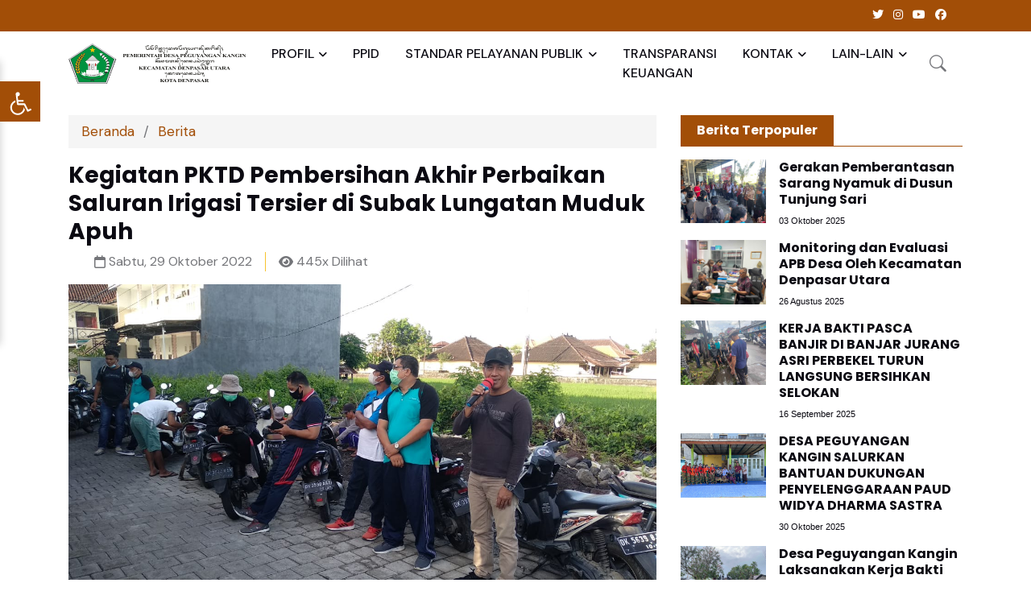

--- FILE ---
content_type: text/html; charset=UTF-8
request_url: https://www.peguyangankangin.denpasarkota.go.id/berita/kegiatan-pktd-pembersihan-akhir-perbaikan-saluran-irigasi-tersier-di-subak-lungatan-muduk-apuh
body_size: 17919
content:
<!DOCTYPE html>
<html lang="id">

<head>
		<meta http-equiv="Content-Type" content="text/html; charset=utf-8">
	<meta http-equiv="X-UA-Compatible" content="IE=edge">
	<meta name="viewport" content="width=device-width, initial-scale=1, shrink-to-fit=no">

	<title>Kegiatan PKTD Pembersihan Akhir Perbaikan Saluran Irigasi Tersier di Subak Lungatan Muduk Apuh - Desa Peguyangan Kangin</title>
	<meta name="description" content="Telah berlangsung pada tanggal 29 Oktober 2022, Kegiatan PKTD Pembersihan Akhir Perbaikan Saluran Irigasi Tersier di Subak Lungatan Muduk Apuh di Desa">
	<meta name="title" content="Kegiatan PKTD Pembersihan Akhir Perbaikan Saluran Irigasi Tersier di Subak Lungatan Muduk Apuh - Desa Peguyangan Kangin">
	<meta name="keyword" content="Kegiatan PKTD Pembersihan Akhir Perbaikan Saluran Irigasi Tersier di Subak Lungatan Muduk Apuh">

	<meta name="twitter:card" content="summary_large_image">
	<meta name="twitter:site" content="@Desa Peguyangan Kangin">
	<meta name="twitter:title" content="Kegiatan PKTD Pembersihan Akhir Perbaikan Saluran Irigasi Tersier di Subak Lungatan Muduk Apuh - Desa Peguyangan Kangin">
	<meta name="twitter:creator" content="@Desa Peguyangan Kangin">
	<meta name="twitter:description" content="Telah berlangsung pada tanggal 29 Oktober 2022, Kegiatan PKTD Pembersihan Akhir Perbaikan Saluran Irigasi Tersier di Subak Lungatan Muduk Apuh di Desa">
	<meta name="twitter:image" content="https://www.peguyangankangin.denpasarkota.go.id/public/uploads/berita/Berita_221312091243_kegiatan-pktd-pembersihan-akhir-perbaikan-saluran-irigasi-tersier-di-subak-lungatan-muduk-apuh.jpeg">

	<meta property="og:site_name" content="Desa Peguyangan Kangin">
	<meta property="og:image" content="https://www.peguyangankangin.denpasarkota.go.id/public/uploads/berita/Berita_221312091243_kegiatan-pktd-pembersihan-akhir-perbaikan-saluran-irigasi-tersier-di-subak-lungatan-muduk-apuh.jpeg">
	<meta property="og:image:width" content="600">
	<meta property="og:image:height" content="315">
	<meta property="og:locale" content="id_ID">
	<meta property="og:title" content="Kegiatan PKTD Pembersihan Akhir Perbaikan Saluran Irigasi Tersier di Subak Lungatan Muduk Apuh - Desa Peguyangan Kangin">
	<meta property="og:description" content="Telah berlangsung pada tanggal 29 Oktober 2022, Kegiatan PKTD Pembersihan Akhir Perbaikan Saluran Irigasi Tersier di Subak Lungatan Muduk Apuh di Desa">
	<meta property="og:type" content="article">
	<meta name="msapplication-TileImage" content="https://www.peguyangankangin.denpasarkota.go.id/public/uploads/berita/Berita_221312091243_kegiatan-pktd-pembersihan-akhir-perbaikan-saluran-irigasi-tersier-di-subak-lungatan-muduk-apuh.jpeg">
	<meta name="msapplication-TileImage" content="https://www.peguyangankangin.denpasarkota.go.id/public/uploads/berita/Berita_221312091243_kegiatan-pktd-pembersihan-akhir-perbaikan-saluran-irigasi-tersier-di-subak-lungatan-muduk-apuh.jpeg">
			<meta name="msapplication-TileColor" content="#a24e07">
		<meta name="theme-color" content="#a24e07">
	
	<link rel="shortcut icon" href="https://www.peguyangankangin.denpasarkota.go.id/public/images/Favicon_221107120703_desa-peguyangan-kangin.png">
	<link rel="apple-touch-icon" href="https://www.peguyangankangin.denpasarkota.go.id/public/images/Favicon_221107120703_desa-peguyangan-kangin.png">
	<link rel="apple-touch-icon" sizes="152x152" href="https://www.peguyangankangin.denpasarkota.go.id/public/images/Favicon_221107120703_desa-peguyangan-kangin.png">
	<link rel="apple-touch-icon" sizes="180x180" href="https://www.peguyangankangin.denpasarkota.go.id/public/images/Favicon_221107120703_desa-peguyangan-kangin.png">
	<link rel="apple-touch-icon" sizes="167x167" href="https://www.peguyangankangin.denpasarkota.go.id/public/images/Favicon_221107120703_desa-peguyangan-kangin.png">
	<link rel="icon" href="https://www.peguyangankangin.denpasarkota.go.id/public/images/Favicon_221107120703_desa-peguyangan-kangin.png" sizes="32x32" />
	<link rel="icon" href="https://www.peguyangankangin.denpasarkota.go.id/public/images/Favicon_221107120703_desa-peguyangan-kangin.png" sizes="192x192" />
	<link rel="apple-touch-icon" href="https://www.peguyangankangin.denpasarkota.go.id/public/images/Favicon_221107120703_desa-peguyangan-kangin.png" />

	<!-- Google Font -->
	<link rel="preconnect" href="https://fonts.googleapis.com/">
	<link rel="preconnect" href="https://fonts.gstatic.com/" crossorigin>
	<link rel="stylesheet" href="https://fonts.googleapis.com/css2?family=DM+Sans:wght@400;500;700&amp;family=Poppins:wght@400;500;700&amp;display=swap">

	<!--FONT-AWESOME CSS -->
	<link href="https://www.peguyangankangin.denpasarkota.go.id/public/asset/css/font-awesome.min.css" rel="stylesheet">

	<!-- Plugins CSS -->
	<link rel="stylesheet" type="text/css" href="https://www.peguyangankangin.denpasarkota.go.id/public/asset/vendor/font-awesome/css/all.min.css">
	<link rel="stylesheet" type="text/css" href="https://www.peguyangankangin.denpasarkota.go.id/public/asset/vendor/bootstrap-icons/bootstrap-icons.css">
	<link rel="stylesheet" type="text/css" href="https://www.peguyangankangin.denpasarkota.go.id/public/asset/vendor/tiny-slider/tiny-slider.css">
	<link rel="stylesheet" type="text/css" href="https://www.peguyangankangin.denpasarkota.go.id/public/asset/vendor/glightbox/css/glightbox.css">
	<link rel="stylesheet" type="text/css" href="https://www.peguyangankangin.denpasarkota.go.id/public/asset/vendor/flatpickr/css/flatpickr.min.css">
	<link rel="stylesheet" type="text/css" href="https://www.peguyangankangin.denpasarkota.go.id/public/asset/vendor/choices/css/choices.min.css">

	<link rel="stylesheet" href="https://cdn.datatables.net/2.3.2/css/dataTables.bootstrap5.min.css">
	<link rel="stylesheet" href="https://cdnjs.cloudflare.com/ajax/libs/twitter-bootstrap/5.3.3/css/bootstrap.min.css">
	
	<!-- Contact Us -->
	<script src="https://www.peguyangankangin.denpasarkota.go.id/public/asset/js/jquery.js"></script>
	<link rel="stylesheet" type="text/css" href="https://www.peguyangankangin.denpasarkota.go.id/public/asset/css/jquery.contactus.min.css">

	<!-- Theme CSS -->
			<link rel="mask-icon" href="https://www.peguyangankangin.denpasarkota.go.id/public/images/Favicon_221107120703_desa-peguyangan-kangin.png" color="#a24e07">
		<link rel="stylesheet" type="text/css" href="https://www.peguyangankangin.denpasarkota.go.id/public/asset/css/style-theme-3.css">
	</head>

<body class="has-navbar-mobile">
	<!-- Header START -->
<style>
    .nav {
    --bs-nav-link-padding-y: 0.3rem !important;
    }
    /* Gaya dasar Offcanvas */
    @media (max-width: 1200px) {
        .offcanvas.offcanvas-end {
            width: 715px; /* Lebar Offcanvas */
            background-color: #ffffff;
            border-left: 1px solid #ddd;
        }
    }
    @media (max-width: 576px) {
        .offcanvas.offcanvas-end {
            width: 315px; /* Lebar Offcanvas */
            background-color: #ffffff;
            border-left: 1px solid #ddd;
        }
    }
    
    /* Header Offcanvas */
    .offcanvas-header {
        background-color: #ffffff;
        border-bottom: 1px solid #ddd;
    }
    
    .offcanvas-body{
        padding: 1rem 0.3rem;
    }
    
    /* Perbaiki dropdown di dalam Offcanvas */
    .offcanvas .dropdown-menu {
        position: static !important; /* Supaya dropdown bisa terbuka */
        transform: none !important;
        width: 100%; /* Biarkan dropdown menyesuaikan lebar */
        box-shadow: none;
        border: none;
        background: #f9f9f9;
    }
    
    /* Tombol close */
    .offcanvas .btn-close {
        font-size: 1.2rem;
    }
    
    /* Navigasi Offcanvas */
    .offcanvas .navbar-nav .nav-link {
        padding: 10px 15px;
        font-size: 16px;
        color: #333;
    }
    
    .offcanvas .navbar-nav .nav-item {
        border-bottom: 1px solid #ddd; /* Garis pembatas antar item */
    }
    
    /* Hover & active state */
    .offcanvas .navbar-nav .nav-link:hover,
    .offcanvas .navbar-nav .nav-link:focus {
        background-color: #e9ecef;
    }
    
    /* Animasi transisi */
    .offcanvas {
        transition: transform 0.3s ease-in-out;
    }
</style>
<!-- Offcanvas Navbar START -->
<div class="offcanvas offcanvas-end" tabindex="-1" id="offcanvasNavbar" aria-labelledby="offcanvasNavbarLabel">
    <div class="offcanvas-header">
        <h5 class="offcanvas-title" id="offcanvasNavbarLabel">Menu</h5>
        <button type="button" class="btn-close" data-bs-dismiss="offcanvas" aria-label="Close"></button>
    </div>
    <div class="offcanvas-body">
        <ul class="navbar-nav navbar-nav-scroll mx-auto">
                                                <li class="nav-item dropdown">
                        <a class="nav-link dropdown-toggle" href="#" id="listingMenu" data-bs-toggle="dropdown" aria-expanded="false">PROFIL</a>
                        <ul class="dropdown-menu" aria-labelledby="listingMenu">
                                                                                                                                        <li>
                                            <a class="dropdown-item" href="https://www.peguyangankangin.denpasarkota.go.id/page/gambaran-umum-desa" target="_SELF" style="white-space: normal;">Gambaran Umum Desa</a>
                                        </li>
                                                                                                                                                <li>
                                            <a class="dropdown-item" href="https://www.peguyangankangin.denpasarkota.go.id/page/sejarah-desa" target="_BLANK" style="white-space: normal;">Sejarah Desa</a>
                                        </li>
                                                                                                                                                <li>
                                            <a class="dropdown-item" href="https://www.peguyangankangin.denpasarkota.go.id/page/susunan-organisasi" target="_SELF" style="white-space: normal;">Susunan Organisasi</a>
                                        </li>
                                                                                                                                                <li>
                                            <a class="dropdown-item" href="https://www.peguyangankangin.denpasarkota.go.id/page/visi-misi" target="_SELF" style="white-space: normal;">Visi & Misi</a>
                                        </li>
                                                                                                                                                <li>
                                            <a class="dropdown-item" href="https://www.peguyangankangin.denpasarkota.go.id/page/kelihan-dusun" target="_SELF" style="white-space: normal;">Kelihan Dusun</a>
                                        </li>
                                                                                                                        </ul>
                    </li>
                                                                <li class="nav-item">
                        <a class="nav-link" href="https://www.peguyangankangin.denpasarkota.go.id/page/ppid" target="_SELF">PPID</a>
                    </li>
                                                                <li class="nav-item dropdown">
                        <a class="nav-link dropdown-toggle" href="#" id="listingMenu" data-bs-toggle="dropdown" aria-expanded="false">STANDAR PELAYANAN PUBLIK</a>
                        <ul class="dropdown-menu" aria-labelledby="listingMenu">
                                                                                                                                        <li>
                                            <a class="dropdown-item" href="https://www.peguyangankangin.denpasarkota.go.id/page/sop-pelayanan-umum" target="_SELF" style="white-space: normal;">SOP Pelayanan Umum</a>
                                        </li>
                                                                                                                                                <li>
                                            <a class="dropdown-item" href="https://www.peguyangankangin.denpasarkota.go.id/page/motto-maklumat-pelayanan" target="_SELF" style="white-space: normal;">Motto & Maklumat Pelayanan</a>
                                        </li>
                                                                                                                                                <li>
                                            <a class="dropdown-item" href="https://www.peguyangankangin.denpasarkota.go.id/page/jenis-standar-pelayanan-publik" target="_SELF" style="white-space: normal;">Jenis Standar Pelayanan Publik</a>
                                        </li>
                                                                                                                                                <li>
                                            <a class="dropdown-item" href="https://www.peguyangankangin.denpasarkota.go.id/page/survei-kepuasan-masyarakat-skm" target="_SELF" style="white-space: normal;">Survei Kepuasan Masyarakat (SKM)</a>
                                        </li>
                                                                                                                                                <li>
                                            <a class="dropdown-item" href="https://www.peguyangankangin.denpasarkota.go.id/page/pengaduan-pelayanan" target="_SELF" style="white-space: normal;">Pengaduan Pelayanan</a>
                                        </li>
                                                                                                                                                <li>
                                            <a class="dropdown-item" href="https://www.peguyangankangin.denpasarkota.go.id/page/jadwal-pelayanan" target="_SELF" style="white-space: normal;">Jadwal Pelayanan</a>
                                        </li>
                                                                                                                        </ul>
                    </li>
                                                                <li class="nav-item">
                        <a class="nav-link" href="https://peguyangankangin.denpasarkota.go.id/transparansi/" target="_SELF">TRANSPARANSI KEUANGAN</a>
                    </li>
                                                                <li class="nav-item dropdown">
                        <a class="nav-link dropdown-toggle" href="#" id="listingMenu" data-bs-toggle="dropdown" aria-expanded="false">KONTAK</a>
                        <ul class="dropdown-menu" aria-labelledby="listingMenu">
                                                                                                                                         <li>
                                            <a class="dropdown-item" href="https://www.instagram.com/peguyangankangin/" target="_BLANK" style="white-space: normal;">Instagram</a>
                                        </li>
                                                                                                                                                 <li>
                                            <a class="dropdown-item" href="https://www.facebook.com/desapeguyangankangin" target="_BLANK" style="white-space: normal;">Facebook</a>
                                        </li>
                                                                                                                                                 <li>
                                            <a class="dropdown-item" href="https://www.tiktok.com/@peguyangankangin" target="_BLANK" style="white-space: normal;">Tiktok</a>
                                        </li>
                                                                                                                                                 <li>
                                            <a class="dropdown-item" href="https://www.tiktok.com/@peguyangankangin" target="_BLANK" style="white-space: normal;">Youtube</a>
                                        </li>
                                                                                                                        </ul>
                    </li>
                                                                <li class="nav-item dropdown">
                        <a class="nav-link dropdown-toggle" href="#" id="listingMenu" data-bs-toggle="dropdown" aria-expanded="false">LAIN-LAIN</a>
                        <ul class="dropdown-menu" aria-labelledby="listingMenu">
                                                                                                                                         <li>
                                            <a class="dropdown-item" href="https://peguyangankangin.denpasarkota.go.id/berita" target="_SELF" style="white-space: normal;">Berita</a>
                                        </li>
                                                                                                                                                 <li>
                                            <a class="dropdown-item" href="https://peguyangankangin.denpasarkota.go.id/artikel" target="_SELF" style="white-space: normal;">Artikel</a>
                                        </li>
                                                                                                                                                 <li>
                                            <a class="dropdown-item" href="https://peguyangankangin.denpasarkota.go.id/download" target="_SELF" style="white-space: normal;">Download</a>
                                        </li>
                                                                                                                                                 <li>
                                            <a class="dropdown-item" href="https://peguyangankangin.denpasarkota.go.id/video" target="_SELF" style="white-space: normal;">Video</a>
                                        </li>
                                                                                                                                                <li>
                                            <a class="dropdown-item" href="https://www.peguyangankangin.denpasarkota.go.id/page/kebijakan-privasi" target="_SELF" style="white-space: normal;">Kebijakan Privasi</a>
                                        </li>
                                                                                                                        </ul>
                    </li>
                                    </ul>
    </div>
</div>
<!-- Offcanvas Navbar END -->
<header class="navbar-light header-sticky">
    <div class="navbar-top d-none d-md-block small bg-primary rounded-bottom-0">
		<div class="container">
			<div class="d-md-flex justify-content-end align-items-center mb-2">
				<div class="d-flex align-items-center mt-2">
				    <div>
				        <li class="nav-item dropdown nav-search me-3 d-none d-sm-block">
                                                                                                    <a href="http://www.twitter.com/DenpasarKota" target="_blank">
                                            <i class="fa-brands fa-twitter mx-1 text-white "></i>
                                        </a>
                                                                        <a href="http://www.instagram.com/denpasarkota" target="_blank">
                                            <i class="fa-brands fa-instagram mx-1 text-white "></i>
                                        </a>
                                                                        <a href="http://www.youtube.com/denpasarkota" target="_blank">
                                            <i class="fa-brands fa-youtube mx-1 text-white "></i>
                                        </a>
                                                                        <a href="https://www.facebook.com/denpasarkota/" target="_blank">
                                            <i class="fa-brands fa-facebook mx-1 text-white "></i>
                                        </a>
                                                                    				</li>
				    </div>
				</div>
			</div>
			<!-- Divider -->
			<div class="border-bottom border-2 border-primary opacity-1"></div>
		</div>
	</div>
	<!-- Logo Nav START -->
	<nav class="navbar navbar-expand-xl">
		<div class="container">
			<!-- Logo START -->
			<a class="navbar-brand" href="https://www.peguyangankangin.denpasarkota.go.id">
				<img class="navbar-brand-item w-100 h-50px" src="https://www.peguyangankangin.denpasarkota.go.id/public/uploads/Logo_221107120743_desa-peguyangan-kangin.png" alt="logo">
			</a>
			<!-- Logo END -->
			<!-- Responsive navbar toggler -->
			<button class="navbar-toggler ms-auto mx-3 p-0 p-sm-2" type="button" data-bs-toggle="offcanvas" data-bs-target="#offcanvasNavbar" aria-controls="offcanvasNavbar">
                <span class="navbar-toggler-animation">
                    <span></span>
                    <span></span>
                    <span></span>
                </span>
            </button>
            <!-- Main navbar START -->
			<div class="navbar-collapse collapse d-none d-xl-block" id="navbarCollapse">
				<ul class="navbar-nav navbar-nav-scroll ms-auto">
                                                                        <li class="nav-item dropdown">
                                <a class="nav-link dropdown-toggle" href="#" id="listingMenu" data-bs-toggle="dropdown" aria-haspopup="true" aria-expanded="false">PROFIL</a>
                                <ul class="dropdown-menu" aria-labelledby="listingMenu">
                                                                                                                                                                        <li>
                                                    <a class="dropdown-item" href="https://www.peguyangankangin.denpasarkota.go.id/page/gambaran-umum-desa" target="_SELF">Gambaran Umum Desa</a>
                                                </li>
                                                                                                                                                                                <li>
                                                    <a class="dropdown-item" href="https://www.peguyangankangin.denpasarkota.go.id/page/sejarah-desa" target="_BLANK">Sejarah Desa</a>
                                                </li>
                                                                                                                                                                                <li>
                                                    <a class="dropdown-item" href="https://www.peguyangankangin.denpasarkota.go.id/page/susunan-organisasi" target="_SELF">Susunan Organisasi</a>
                                                </li>
                                                                                                                                                                                <li>
                                                    <a class="dropdown-item" href="https://www.peguyangankangin.denpasarkota.go.id/page/visi-misi" target="_SELF">Visi & Misi</a>
                                                </li>
                                                                                                                                                                                <li>
                                                    <a class="dropdown-item" href="https://www.peguyangankangin.denpasarkota.go.id/page/kelihan-dusun" target="_SELF">Kelihan Dusun</a>
                                                </li>
                                                                                                                                                        </ul>
                            </li>
                                                                                                <li class="nav-item">
                                <a class="nav-link" href="https://www.peguyangankangin.denpasarkota.go.id/page/ppid" target="_SELF">PPID</a>
                            </li>
                                                                                                <li class="nav-item dropdown">
                                <a class="nav-link dropdown-toggle" href="#" id="listingMenu" data-bs-toggle="dropdown" aria-haspopup="true" aria-expanded="false">STANDAR PELAYANAN PUBLIK</a>
                                <ul class="dropdown-menu" aria-labelledby="listingMenu">
                                                                                                                                                                        <li>
                                                    <a class="dropdown-item" href="https://www.peguyangankangin.denpasarkota.go.id/page/sop-pelayanan-umum" target="_SELF">SOP Pelayanan Umum</a>
                                                </li>
                                                                                                                                                                                <li>
                                                    <a class="dropdown-item" href="https://www.peguyangankangin.denpasarkota.go.id/page/motto-maklumat-pelayanan" target="_SELF">Motto & Maklumat Pelayanan</a>
                                                </li>
                                                                                                                                                                                <li>
                                                    <a class="dropdown-item" href="https://www.peguyangankangin.denpasarkota.go.id/page/jenis-standar-pelayanan-publik" target="_SELF">Jenis Standar Pelayanan Publik</a>
                                                </li>
                                                                                                                                                                                <li>
                                                    <a class="dropdown-item" href="https://www.peguyangankangin.denpasarkota.go.id/page/survei-kepuasan-masyarakat-skm" target="_SELF">Survei Kepuasan Masyarakat (SKM)</a>
                                                </li>
                                                                                                                                                                                <li>
                                                    <a class="dropdown-item" href="https://www.peguyangankangin.denpasarkota.go.id/page/pengaduan-pelayanan" target="_SELF">Pengaduan Pelayanan</a>
                                                </li>
                                                                                                                                                                                <li>
                                                    <a class="dropdown-item" href="https://www.peguyangankangin.denpasarkota.go.id/page/jadwal-pelayanan" target="_SELF">Jadwal Pelayanan</a>
                                                </li>
                                                                                                                                                        </ul>
                            </li>
                                                                                                <li class="nav-item">
                                <a class="nav-link" href="https://peguyangankangin.denpasarkota.go.id/transparansi/" target="_SELF">TRANSPARANSI KEUANGAN</a>
                            </li>
                                                                                                <li class="nav-item dropdown">
                                <a class="nav-link dropdown-toggle" href="#" id="listingMenu" data-bs-toggle="dropdown" aria-haspopup="true" aria-expanded="false">KONTAK</a>
                                <ul class="dropdown-menu" aria-labelledby="listingMenu">
                                                                                                                                                                        <li>
                                                    <a class="dropdown-item" href="https://www.instagram.com/peguyangankangin/" target="_BLANK">Instagram</a>
                                                </li>
                                                                                                                                                                                <li>
                                                    <a class="dropdown-item" href="https://www.facebook.com/desapeguyangankangin" target="_BLANK">Facebook</a>
                                                </li>
                                                                                                                                                                                <li>
                                                    <a class="dropdown-item" href="https://www.tiktok.com/@peguyangankangin" target="_BLANK">Tiktok</a>
                                                </li>
                                                                                                                                                                                <li>
                                                    <a class="dropdown-item" href="https://www.tiktok.com/@peguyangankangin" target="_BLANK">Youtube</a>
                                                </li>
                                                                                                                                                        </ul>
                            </li>
                                                                                                <li class="nav-item dropdown">
                                <a class="nav-link dropdown-toggle" href="#" id="listingMenu" data-bs-toggle="dropdown" aria-haspopup="true" aria-expanded="false">LAIN-LAIN</a>
                                <ul class="dropdown-menu" aria-labelledby="listingMenu">
                                                                                                                                                                        <li>
                                                    <a class="dropdown-item" href="https://peguyangankangin.denpasarkota.go.id/berita" target="_SELF">Berita</a>
                                                </li>
                                                                                                                                                                                <li>
                                                    <a class="dropdown-item" href="https://peguyangankangin.denpasarkota.go.id/artikel" target="_SELF">Artikel</a>
                                                </li>
                                                                                                                                                                                <li>
                                                    <a class="dropdown-item" href="https://peguyangankangin.denpasarkota.go.id/download" target="_SELF">Download</a>
                                                </li>
                                                                                                                                                                                <li>
                                                    <a class="dropdown-item" href="https://peguyangankangin.denpasarkota.go.id/video" target="_SELF">Video</a>
                                                </li>
                                                                                                                                                                                <li>
                                                    <a class="dropdown-item" href="https://www.peguyangankangin.denpasarkota.go.id/page/kebijakan-privasi" target="_SELF">Kebijakan Privasi</a>
                                                </li>
                                                                                                                                                        </ul>
                            </li>
                                            				</ul>
			</div>
			<ul class="nav flex-row align-items-center list-unstyled ms-xl-auto">
				<!-- Search -->
				<li class="nav-item dropdown nav-search me-2">
					<a class="nav-link mb-0 py-0" role="button" href="#" id="navSearch" data-bs-toggle="dropdown" aria-expanded="false" data-bs-auto-close="outside" data-bs-display="static">
						<i class="bi bi-search fs-5"> </i>
					</a>
					<div class="dropdown-menu dropdown-menu-end shadow rounded p-2" aria-labelledby="navSearch">
						<form class="input-group" method="GET" action="https://www.peguyangankangin.denpasarkota.go.id/search">
							<input class="form-control border-primary" name="search" type="text" placeholder="Cari..." aria-label="Search" required>
							<button class="btn btn-primary m-0" type="submit">Cari</button>
						</form>
					</div>
				</li>
			</ul>
		</div>
	</nav>
</header>
<!-- Header END -->	<section style="padding-top: 1.5rem !important;">
    <div class="container">
        <div class="row">
            <div class="col-lg-8">
                <style>
                    .konten-berita p {
                        color: #000000 !important;
                    }
                    #st-1 .st-btn > img {
                        display: inline-block;
                        height: 27px;
                        width: 16px;
                        position: relative;
                        top: 3px;
                        vertical-align: top;
                    }
                </style>
                <nav style="--bs-breadcrumb-divider: '';" aria-label="breadcrumb">
                	<ol class="breadcrumb" style="background-color: #f5f5f5;">
                		<li class="breadcrumb-item"><a href="https://www.peguyangankangin.denpasarkota.go.id" class="ms-3" style="font-size: 17px; color: var(--bs-primary);">Beranda</a></li>
                		<li class="breadcrumb-item" style="padding-left: 0.7rem; --bs-breadcrumb-item-padding-x: 0.3rem; font-size: 17px;">/</li>
                		<li class="breadcrumb-item" style="padding-left: 0.4rem; --bs-breadcrumb-item-padding-x: 0.3rem !important; font-size: 17px; 17px;">
                	        <a href="https://www.peguyangankangin.denpasarkota.go.id/berita" style="font-size: 17px; color: var(--bs-primary);">
                		        Berita
                	        </a>	        
                	    </li>
                	</ol>
                </nav>
                <div>
                    <h4>Kegiatan PKTD Pembersihan Akhir Perbaikan Saluran Irigasi Tersier di Subak Lungatan Muduk Apuh</h4>
                    <!--<p><i class="fa-regular fa-calendar"></i> Sabtu, 29 Oktober 2022</p>-->
                    <ul class="title-bar-high news-comments d-flex align-items-center">
                        <li class="me-3 d-flex align-items-center">
                            <i class="fa-regular fa-calendar me-1" aria-hidden="true"></i>
                            Sabtu, 29 Oktober 2022                        </li>
                        <li class="ps-3 border-start border-warning d-flex align-items-center">
                            <i class="fa-solid fa-eye me-1" aria-hidden="true"></i> 445x Dilihat
                        </li>
                    </ul>
                    <script type="text/javascript" src="https://platform-api.sharethis.com/js/sharethis.js#property=65a4cd162c3e3c0012d51832&product=inline-share-buttons&source=platform" async="async"></script>
                    <div class="sharethis-inline-share-buttons mb-2"></div>
                                        <div id="carouselExample" class="carousel slide"
                         data-bs-ride="false"
                         >
                    
                        <div class="carousel-inner">
                                                            <div class="carousel-item active">
                                    <img src="https://www.peguyangankangin.denpasarkota.go.id/public/uploads/berita/Berita_221312091243_kegiatan-pktd-pembersihan-akhir-perbaikan-saluran-irigasi-tersier-di-subak-lungatan-muduk-apuh.jpeg" class="d-block w-100" alt="Gambar 1">
                                </div>
                                                    </div>
                    
                                            </div>
                    <div class="mt-3 konten-berita" style="text-align: justify;">
                        <p>Telah berlangsung pada tanggal 29 Oktober 2022, Kegiatan PKTD Pembersihan Akhir Perbaikan Saluran Irigasi Tersier di Subak Lungatan Muduk Apuh di Desa Peguyangan Kangin Br/Link. Peninjoan.</p>

<p><img alt="" src="/new/public/ckfinder/userfiles/images/tes/DESA/OKT%2022/WhatsApp%20Image%202022-12-13%20at%2009_16_24%20(1).jpeg" style="height:100%; width:100%" /></p>
                    </div>
                </div>
            </div>
            <div class="col-lg-4">
				<div>
					<div class="widget-title mb-3" style="border-bottom: 1px solid var(--bs-primary);">
						<h2	style="color:white; background:var(--bs-primary); display:inline-block; padding:9px 20px; margin:0px; font-size: 16px;">
							Berita Terpopuler
						</h2>
					</div>
										            <div class="card mb-3">
                                    <div class="row g-3">
                                        <div class="col-4">
                                                                                        <img src="https://www.peguyangankangin.denpasarkota.go.id/public/uploads/berita/Berita_250710091021_pemerintah-desa-peguyangan-kangin-lakukan-pengecekan-infrastruktur-paving-di-tujuh-titik-lokasi.jpg" style="aspect-ratio: 4 / 2.7; object-fit: cover;" alt="Gerakan Pemberantasan Sarang Nyamuk di Dusun Tunjung Sari ">
                                        </div>
                                        <div class="col-8">
                                            <h6 class="mt-0">
                                                <a href="https://www.peguyangankangin.denpasarkota.go.id/berita/gerakan-pemberantasan-sarang-nyamuk-di-dusun-tunjung-sari" class="stretched-link">Gerakan Pemberantasan Sarang Nyamuk di Dusun Tunjung Sari </a>
                                            </h6>
                                            <p style="font-family: 'Nunito Sans', sans-serif; font-size: 11px" class="btn-link mb-0 text-dark">03 Oktober 2025</p>
                                        </div>
                                    </div>
                                </div>
					        					            <div class="card mb-3">
                                    <div class="row g-3">
                                        <div class="col-4">
                                                                                        <img src="https://www.peguyangankangin.denpasarkota.go.id/public/uploads/berita/Berita_252808100841_monitoring-dan-evaluasi-apb-desa-oleh-kecamatan-denpasar-utara.jpg" style="aspect-ratio: 4 / 2.7; object-fit: cover;" alt="Monitoring dan Evaluasi APB Desa Oleh Kecamatan Denpasar Utara">
                                        </div>
                                        <div class="col-8">
                                            <h6 class="mt-0">
                                                <a href="https://www.peguyangankangin.denpasarkota.go.id/berita/monitoring-dan-evaluasi-apb-desa-oleh-kecamatan-denpasar-utara" class="stretched-link">Monitoring dan Evaluasi APB Desa Oleh Kecamatan Denpasar Utara</a>
                                            </h6>
                                            <p style="font-family: 'Nunito Sans', sans-serif; font-size: 11px" class="btn-link mb-0 text-dark">26 Agustus 2025</p>
                                        </div>
                                    </div>
                                </div>
					        					            <div class="card mb-3">
                                    <div class="row g-3">
                                        <div class="col-4">
                                                                                        <img src="https://www.peguyangankangin.denpasarkota.go.id/public/uploads/berita/Berita_250110081011_kerja-bakti-pasca-banjir-di-banjar-jurang-asri-perbekel-turun-langsung-bersihkan-selokan.jpeg" style="aspect-ratio: 4 / 2.7; object-fit: cover;" alt="KERJA BAKTI PASCA BANJIR DI BANJAR JURANG ASRI PERBEKEL TURUN LANGSUNG BERSIHKAN SELOKAN">
                                        </div>
                                        <div class="col-8">
                                            <h6 class="mt-0">
                                                <a href="https://www.peguyangankangin.denpasarkota.go.id/berita/kerja-bakti-pasca-banjir-di-banjar-jurang-asri-perbekel-turun-langsung-bersihkan-selokan" class="stretched-link">KERJA BAKTI PASCA BANJIR DI BANJAR JURANG ASRI PERBEKEL TURUN LANGSUNG BERSIHKAN SELOKAN</a>
                                            </h6>
                                            <p style="font-family: 'Nunito Sans', sans-serif; font-size: 11px" class="btn-link mb-0 text-dark">16 September 2025</p>
                                        </div>
                                    </div>
                                </div>
					        					            <div class="card mb-3">
                                    <div class="row g-3">
                                        <div class="col-4">
                                                                                        <img src="https://www.peguyangankangin.denpasarkota.go.id/public/uploads/berita/Berita_250511081129_desa-peguyangan-kangin-salurkan-bantuan-dukungan-penyelenggaraan-paud-widya-dharma-sastra.jpeg" style="aspect-ratio: 4 / 2.7; object-fit: cover;" alt="DESA PEGUYANGAN KANGIN SALURKAN BANTUAN DUKUNGAN PENYELENGGARAAN PAUD WIDYA DHARMA SASTRA">
                                        </div>
                                        <div class="col-8">
                                            <h6 class="mt-0">
                                                <a href="https://www.peguyangankangin.denpasarkota.go.id/berita/desa-peguyangan-kangin-salurkan-bantuan-dukungan-penyelenggaraan-paud-widya-dharma-sastra" class="stretched-link">DESA PEGUYANGAN KANGIN SALURKAN BANTUAN DUKUNGAN PENYELENGGARAAN PAUD WIDYA DHARMA SASTRA</a>
                                            </h6>
                                            <p style="font-family: 'Nunito Sans', sans-serif; font-size: 11px" class="btn-link mb-0 text-dark">30 Oktober 2025</p>
                                        </div>
                                    </div>
                                </div>
					        					            <div class="card mb-3">
                                    <div class="row g-3">
                                        <div class="col-4">
                                                                                        <img src="https://www.peguyangankangin.denpasarkota.go.id/public/uploads/berita/Berita_251209120945_desa-peguyangan-kangin-laksanakan-kerja-bakti-serentak-di-lapangan-dewa.jpg" style="aspect-ratio: 4 / 2.7; object-fit: cover;" alt="Desa Peguyangan Kangin Laksanakan Kerja Bakti Serentak di Lapangan Dewa">
                                        </div>
                                        <div class="col-8">
                                            <h6 class="mt-0">
                                                <a href="https://www.peguyangankangin.denpasarkota.go.id/berita/desa-peguyangan-kangin-laksanakan-kerja-bakti-serentak-di-lapangan-dewa" class="stretched-link">Desa Peguyangan Kangin Laksanakan Kerja Bakti Serentak di Lapangan Dewa</a>
                                            </h6>
                                            <p style="font-family: 'Nunito Sans', sans-serif; font-size: 11px" class="btn-link mb-0 text-dark">09 September 2025</p>
                                        </div>
                                    </div>
                                </div>
					        				</div>
			</div>
        </div>
    </div>
</section>
	<!-- =======================
Footer START -->
<style>
    footer .container-footer {
        padding-left: 55px !important;
        padding-right: 55px !important;
    }
    @media (max-width: 552px) {
        footer .container-footer {
            padding-left: 20px !important;
            padding-right: 20px !important;
        }
    }

	.readmore_situs:hover,
	.readmore_situs:active {
		color: #b97725 !important;
		text-decoration: underline;
	}
</style>
<footer class="bg-white py-0">
	<div class="container-footer">
		<div class="row">
			<div class="col-lg-5 my-0">
				<iframe
                    src="https://www.google.com/maps/embed?pb=!1m18!1m12!1m3!1d31558.929139992!2d115.20635391017811!3d-8.608848001933971!2m3!1f0!2f0!3f0!3m2!1i1024!2i768!4f13.1!3m3!1m2!1s0x2dd23f02826904fd%3A0x7f8b7e40adbc4387!2sPeguyangan%20Kangin%2C%20Kec.%20Denpasar%20Utara%2C%20Kota%20Denpasar%2C%20Bali!5e0!3m2!1sid!2sid!4v1765160530478!5m2!1sid!2sid"
                    width="100%"
                    height="750"
                    style="border: 0"
                    allowfullscreen=""
                    loading="lazy"
                    referrerpolicy="no-referrer-when-downgrade">
                </iframe>
			</div>
			<div class="col-lg-7">
			    <div class="row">
			        <div class="col-lg-6 mt-4">
			            <div>
			                <h3 class="text-uppercase">Desa Peguyangan Kangin</h3>
			            </div>
        				<p class="mb-2 text-dark">
        				    <i class="fa-solid fa-location-dot me-2"></i>
        				    <a href="https://www.google.com/maps?q=Jl.+Padma+No.+92%2C+Desa+Peguyangan+Kangin%2C+Kecamatan+Denpasar+Utara%2C+Kota+Denpasar%2C+Provinsi+Bali." class="text-dark text-primary-hover" target="_blank">
            				    Jl. Padma No. 92, Desa Peguyangan Kangin, Kecamatan Denpasar Utara, Kota Denpasar, Provinsi Bali.            			    </a>
        				</p>
        				<p class="mb-2 text-dark">
        			        <i class="fa-solid fa-phone me-2"></i>
        			        <a href="telp:0361-461304" class="text-dark text-primary-hover" target="_blank">
        			            0361-461304        			        </a>
        				</p>
        				<p class="mb-2 text-dark">
        				    <i class="fa-solid fa-envelope me-2"></i>
        				    <a href="mailto:kantordesapeguyangankangin@gmail.com" class="text-dark text-primary-hover" target="_blank">
        				        kantordesapeguyangankangin@gmail.com        				    </a>
        				</p>
        				<p class="mb-0 text-dark">
        				    <a href="https://peguyangankangin.id/" class="text-dark text-primary-hover" target="_blank"><i class="fa-solid fa-globe me-2"></i>
        				         https://peguyangankangin.id/        				    </a>
        				</p>
                    </div>
                    <div class="col-lg-6 mt-4">
                        <div>
			                <h3 class="text-uppercase">Situs terkait</h3>
			            </div>
                        <ul class="nav flex-column text-primary-hover">
                                                                    <li style="display: list-item !important; list-style-type: disc; margin-left: 1em;">
                    					    <a class="nav-link text-dark" href="https://pengaduan.denpasarkota.go.id/id/Home">Pro Denpasar</a>
                    				    </li>
                                                                            <li style="display: list-item !important; list-style-type: disc; margin-left: 1em;">
                    					    <a class="nav-link text-dark" href="https://www.denpasarkota.go.id/">Kota Denpasar</a>
                    				    </li>
                                                                            <li style="display: list-item !important; list-style-type: disc; margin-left: 1em;">
                    					    <a class="nav-link text-dark" href="https://www.penanggulanganbencana.denpasarkota.go.id/">BPBD Kota Denpasar</a>
                    				    </li>
                                                                            <li style="display: list-item !important; list-style-type: disc; margin-left: 1em;">
                    					    <a class="nav-link text-dark" href="https://www.sosial.denpasarkota.go.id/">Dinas Sosial Kota Denpasar</a>
                    				    </li>
                                                                <li class="nav-item">
        					    <a class="readmore_situs" href="https://www.peguyangankangin.denpasarkota.go.id/situs">Selengkapnya <i class="fa fa-angle-down"></i></a>
        				    </li>
        				</ul>
                    </div>
			    </div>
			    <div class="mt-4">
			        <h5>
			            Follow Us :
			        </h5>
			        <ul class="mb-0 mt-3" style="padding-left: 0rem;">
			                            					<li class="list-inline-item">
                					    <a href="https://www.facebook.com/desapeguyangankangin" class="btn btn-sm px-2 bg-primary text-white mb-0" target="_blank">
                					        <i class="fab fa-fw fa-facebook"></i>
                					    </a>
                					</li>
    					                        					<li class="list-inline-item">
                					    <a href="https://www.instagram.com/peguyangankangin/" class="btn btn-sm px-2 bg-primary text-white mb-0" target="_blank">
                					        <i class="fab fa-fw fa-instagram"></i>
                					    </a>
                					</li>
    					                        					<li class="list-inline-item">
                					    <a href="https://www.youtube.com/@PGKNTV" class="btn btn-sm px-2 bg-primary text-white mb-0" target="_blank">
                					        <i class="fab fa-fw fa-youtube"></i>
                					    </a>
                					</li>
    					                        					<li class="list-inline-item">
                					    <a href="https://www.tiktok.com/@peguyangankangin" class="btn btn-sm px-2 bg-primary text-white mb-0" target="_blank">
                					        <i class="fab fa-fw fa-tiktok"></i>
                					    </a>
                					</li>
    					            				</ul>
			    </div>
			    <div class="d-lg-flex justify-content-between align-items-center py-3 text-center text-lg-start mt-4">
					<!-- copyright text -->
					<div class="text-primary-hover text-dark"><a href='https://www.peguyangankangin.denpasarkota.go.id/sitemap'> &nbsp;Sitemap</a> | Desa Peguyangan Kangin © 2025					</div>
				</div>
			</div>
		</div>
	</div>
</footer>
<!-- =======================
Footer END -->
	<!-- Bootstrap JS -->
	<script src="https://www.peguyangankangin.denpasarkota.go.id/public/asset/vendor/bootstrap/dist/js/bootstrap.bundle.min.js"></script>

	<!-- Vendors -->
	<script src="https://www.peguyangankangin.denpasarkota.go.id/public/asset/vendor/tiny-slider/tiny-slider.js"></script>
	<script src="https://www.peguyangankangin.denpasarkota.go.id/public/asset/vendor/glightbox/js/glightbox.js"></script>
	<script src="https://www.peguyangankangin.denpasarkota.go.id/public/asset/vendor/flatpickr/js/flatpickr.min.js"></script>
	<script src="https://www.peguyangankangin.denpasarkota.go.id/public/asset/vendor/choices/js/choices.min.js"></script>
	<script src="https://www.peguyangankangin.denpasarkota.go.id/public/asset/vendor/jarallax/jarallax.min.js"></script>
	<script src="https://www.peguyangankangin.denpasarkota.go.id/public/asset/vendor/jarallax/jarallax-video.min.js"></script>

	<!-- ThemeFunctions -->
	<script src="https://www.peguyangankangin.denpasarkota.go.id/public/asset/js/functions.js"></script>
	
	<!-- Contact Us -->
	<script src="https://www.peguyangankangin.denpasarkota.go.id/public/asset/js/jquery.contactus.min.js"></script>
                    
	<!-- Widget Disabilitas-->
	<script src="https://code.responsivevoice.org/responsivevoice.js?key=Ci7yRH2p"></script>
	<style>
		.btn-container {
			margin-bottom: 10px;
			text-align: center;
		}

		.greyscaleall {
			webkit-filter: grayscale(100%);
			-moz-filter: grayscale(100%);
			-ms-filter: grayscale(100%);
			-o-filter: grayscale(100%);
			filter: grayscale(100%);

		}

		.mycheckbox {
			font-size: 12px;
			color: black;
			font-weight: 500;
		}

		.btn-color-mode-switch {
			display: inline-block;
			margin: 0px;
			position: relative;
		}

		.btn-color-mode-switch>label.btn-color-mode-switch-inner {
			margin: 0px;
			width: 170px;
			height: 26px;
			background: #E0E0E0;
			border-radius: 26px;
			overflow: hidden;
			position: relative;
			transition: all 0.3s ease;

			display: block;
		}

		.btn-color-mode-switch>label.btn-color-mode-switch-inner:before {
			content: attr(data-on);
			cursor: pointer;
			position: absolute;
			font-size: 12px;
			font-weight: bold;
			top: 5px;
			right: 25px;
			margin-bottom: 5px;
		}

		.btn-color-mode-switch>label.btn-color-mode-switch-inner:after {
			content: attr(data-off);
			cursor: pointer;
			width: 85px;
			height: 22px;
			font-size: 12px;
			background: #fff;
			border-radius: 26px;
			position: absolute;
			left: 2px;
			top: 2px;
			font-weight: bold;
			text-align: center;
			transition: all 0.3s ease;
			box-shadow: 0px 0px 6px -2px #111;
			padding: 2px 0px;
			margin-bottom: 10px;
		}

		.btn-color-mode-switch input[type="checkbox"] {
			cursor: pointer;
			width: 70px;
			height: 25px;
			opacity: 0;
			position: absolute;
			top: 0;
			z-index: 1;
			padding: 2px 0px;
			margin: 0px;
		}

		.btn-color-mode-switch input[type="checkbox"]:checked+label.btn-color-mode-switch-inner {
			background: #E0E0E0;
			color: black;
			font-weight: bold;
			font-size: 12px;


		}

		.btn-color-mode-switch input[type="checkbox"]:checked+label.btn-color-mode-switch-inner:after {
			content: attr(data-on);
			left: 83px;
			background: white;
			font-weight: bold;
			font-size: 12px;
		}

		.btn-color-mode-switch input[type="checkbox"]:checked+label.btn-color-mode-switch-inner:before {
			content: attr(data-off);
			right: auto;
			left: 15px;
			color: black;
			font-weight: bold;
			font-size: 12px;
		}

		.btn-color-mode-switch input[type="checkbox"]:checked~.alert {
			display: block;
		}

		.toolbar-disabilitas {
			position: fixed;
			top: 6%;
			left: 0;
			z-index: 1020;
			height: 1px;
			width: -180px;
			text-align: center;
			background: transparent !important;
			background-color: transparent !important;
		}

		.open-toolbar {
			margin-top: 25%;
			padding-top: 8px;
			padding-right: 5px;
			padding-left: 5px;
			padding-bottom: 3px;
			height: 50px;
			border: none;
			width: 50px;
		}
	</style>
			<style>
			.toolbar-disabilitas .open-toolbar {
				background: #a24e07;
			}
		</style>
		<style>
		.toolbar-disabilitas .groupcontenttoolbar {
			transform: translateX(-180px);
			transition: transform 0.6s;
		}

		.toolbar-disabilitas.show-toolbar .groupcontenttoolbar {
			transform: translateX(0px);

		}

		.contenttoolbar_disabilitas {
			margin-top: 10%;
			padding-top: 15px;
			display: flex;
			flex-direction: column;
			height: max-content;
			border: 1px solid black;
			box-shadow: 0 10px 10px rgb(0 0 0 / 0.2);
			background-color: white;
			width: 180px;
			word-break: break-all;
			overflow: hidden;
		}

		.groupcontenttoolbar {
			display: flex;
			flex-direction: row;

			height: 1px;

			background-color: transparent !important;

		}

		.titletools {
			font-size: 13px !important;
			font-weight: bold;
			margin-bottom: 10px;
			padding-left: 5px;
			padding-right: 5px;
			color: black;
		}


		.bodytools {
			left: 0;
			height: max-content;
			width: 100%;
			margin-bottom: 10px;
		}

		.subtitletools {
			font-size: 12px !important;
			margin-bottom: 5px;
			cursor: pointer;
			left: 0;
			font-family: Arial, Helvetica, sans-serif;
			padding-left: 10px;
			text-align: left;
			color: black
		}

		.subtitletoolsactive {
			background-color: black;
			font-size: 12px !important;
			margin-bottom: 5px;
			cursor: pointer;
			left: 0;
			padding-top: 5px;
			padding-left: 10px;
			padding-bottom: 5px;
			text-align: left;
			color: white;
			font-weight: bold;
		}

		.subtitletools:hover,
		.subtitletools:focus,
		.subtitletools:active {
			background-color: black;
			color: white;
			font-weight: bold;
			font-size: 12;
			max-width: 100%;
			padding-top: 5px;
			padding-left: 10px;
			padding-bottom: 5px;

		}

		.flexrowdata {
			display: flex;
			flex-direction: row;
			height: 100%;
			width: 100%;
		}

		.flexrowtext {
			display: flex;
			flex-direction: column;

			height: 100%;
			justify-content: center;
			align-items: center;
			width: 100%;
		}

		.datatextinfo {
			display: flex;
			flex-direction: row;
			width: 100%;
			justify-content: center;

		}

		.texttulisan {
			color: black;
			font-size: 18px;
			font-weight: bold;
		}

		@media only screen and (max-width: 900px) {
			.toolbar-disabilitas {
				top: 11%;
			}
		}
	</style>

	<span id="loadmodaldisabilitas"></span>
	<script type="text/javascript">
		localStorage.removeItem("permismobile");
		localStorage.removeItem("permisvoice");
		var arraybase64 = [];


		function speachmobile(value) {
			var voicecek = localStorage.getItem("permismobile");
			if (voicecek != null && voicecek == "on") {
				if (responsiveVoice.voiceSupport()) {
					responsiveVoice.speak(value, "Indonesian Female");
				}
			}
		}



		function speach(value) {
			var voicecek = localStorage.getItem("permisvoice");
			if (voicecek != null && voicecek == "on") {
				var speechSynthesis = window.speechSynthesis;
				speechSynthesis.cancel();
				if ("speechSynthesis" in window) {
					const to_speak = new SpeechSynthesisUtterance(value || "");
					to_speak.lang = "id-ID";
					speechSynthesis.getVoices();
					speechSynthesis.speak(to_speak);
				} else {
					alert("not supported");
				}
			}
		}

		if (!window.James) {
			James = {};
		}
		James.Selector = {};
		James.Selector.mouseup = function() {
			var userSelection;
			if (window.getSelection) {
				userSelection = window.getSelection();
			} else if (document.selection) {
				userSelection = document.selection.createRange();
			}
			var selectedText = userSelection;
			if (userSelection.text) selectedText = userSelection.text;
			if (selectedText != "") {
				var textvalue = window.getSelection().toString();
				speach(textvalue);
				speachmobile(textvalue);
			}
		};
		$(document).ready(function() {
			$(document).bind("mouseup", James.Selector.mouseup);
		});
		$(document).ready(function() {
			document.addEventListener("selectionchange", function(event) {
				var voicecek = localStorage.getItem("permismobile");
				if (voicecek != null && voicecek == "on") {
					const selection = window.getSelection();
					if (selection.rangeCount === 0) {
						return;
					}
					const range = selection.getRangeAt(0);
					const rect = range.getBoundingClientRect();
					const text = selection.toString();
					if (!isBlank(text) || text != undefined || text != "") {
						speachmobile(text);

					}
				}

			});
		});

		function isBlank(str) {
			return !str || /^\s*$/.test(str);
		}
		var dataspeachweb = `   
				<div class="subtitletools" id="webspeach">
				<div class="flexrowdata">
			
				<span><svg version="1.1" class='fontawesomesvg' width="1em"  xmlns="http://www.w3.org/2000/svg" viewBox="0 0 448 448">
				<path fill="currentColor" d="M64 0C28.7 0 0 28.7 0 64V448c0 35.3 28.7 64 64 64H320c35.3 0 64-28.7 64-64V160H256c-17.7 0-32-14.3-32-32V0H64zM256 0V128H384L256 0zm2 226.3c37.1 22.4 62 63.1 62 109.7s-24.9 87.3-62 109.7c-7.6 4.6-17.4 2.1-22-5.4s-2.1-17.4 5.4-22C269.4 401.5 288 370.9 288 336s-18.6-65.5-46.5-82.3c-7.6-4.6-10-14.4-5.4-22s14.4-10 22-5.4zm-91.9 30.9c6 2.5 9.9 8.3 9.9 14.8V400c0 6.5-3.9 12.3-9.9 14.8s-12.9 1.1-17.4-3.5L113.4 376H80c-8.8 0-16-7.2-16-16V312c0-8.8 7.2-16 16-16h33.4l35.3-35.3c4.6-4.6 11.5-5.9 17.4-3.5zm51 34.9c6.6-5.9 16.7-5.3 22.6 1.3C249.8 304.6 256 319.6 256 336s-6.2 31.4-16.3 42.7c-5.9 6.6-16 7.1-22.6 1.3s-7.1-16-1.3-22.6c5.1-5.7 8.1-13.1 8.1-21.3s-3.1-15.7-8.1-21.3c-5.9-6.6-5.3-16.7 1.3-22.6z"/>
				</svg></span>
				&nbsp;&nbsp;<div id="twebspeach" class="aksestexttools">Moda Suara</div>
				</div>
				</div>
				`;

		var datamobileweb = `
                  
                  <div class="subtitletools" id="mobileapp">
                  <div class="flexrowdata">
                  
                  <span><svg version="1.1" class='fontawesomesvg' width="1em"  xmlns="http://www.w3.org/2000/svg" viewBox="0 0 448 448">
                   <path fill="currentColor" d="M64 0C28.7 0 0 28.7 0 64V448c0 35.3 28.7 64 64 64H320c35.3 0 64-28.7 64-64V160H256c-17.7 0-32-14.3-32-32V0H64zM256 0V128H384L256 0zm2 226.3c37.1 22.4 62 63.1 62 109.7s-24.9 87.3-62 109.7c-7.6 4.6-17.4 2.1-22-5.4s-2.1-17.4 5.4-22C269.4 401.5 288 370.9 288 336s-18.6-65.5-46.5-82.3c-7.6-4.6-10-14.4-5.4-22s14.4-10 22-5.4zm-91.9 30.9c6 2.5 9.9 8.3 9.9 14.8V400c0 6.5-3.9 12.3-9.9 14.8s-12.9 1.1-17.4-3.5L113.4 376H80c-8.8 0-16-7.2-16-16V312c0-8.8 7.2-16 16-16h33.4l35.3-35.3c4.6-4.6 11.5-5.9 17.4-3.5zm51 34.9c6.6-5.9 16.7-5.3 22.6 1.3C249.8 304.6 256 319.6 256 336s-6.2 31.4-16.3 42.7c-5.9 6.6-16 7.1-22.6 1.3s-7.1-16-1.3-22.6c5.1-5.7 8.1-13.1 8.1-21.3s-3.1-15.7-8.1-21.3c-5.9-6.6-5.3-16.7 1.3-22.6z"/>
                   </svg></span>
                  &nbsp;&nbsp;<div id="twebspeach" class="aksestexttools">Moda Suara</div>
                  </div>
                  </div>
                  
                        `;
		var logicspeachweb = getOS() == "Windows" ? dataspeachweb : datamobileweb;
		var toolbardisabilitas =
			`
                  <div class="toolbar-disabilitas">
                  <div class="groupcontenttoolbar" id="checklangmenu">
                      <div class="contenttoolbar_disabilitas" id="groupcekmenu">
                          <div class="titletools" id="taccessbility">
                          Sarana
                              </div>
                         
                              <div class="btn-container">
                      <div class="mycheckbox switch btn-color-mode-switch" id="tmulticheckboxlang">
                          <input type="checkbox" id="checklang" value="1">
                          <label id="tmycheckbox" for="checklang" data-on="Inggris" data-off="Indonesia" class="btn-color-mode-switch-inner"></label>
                      
                  </div>
                       </div>
                          <div class="bodytools">
                          ` +
			logicspeachweb +
			`
                              <div class="subtitletools" id="increasetext">
                              <div class="flexrowdata">
                             <span><svg version="1.1" xmlns="http://www.w3.org/2000/svg" width="1em" viewBox="0 0 448 448"><path fill="currentColor" d="M256 200v16c0 4.25-3.75 8-8 8h-56v56c0 4.25-3.75 8-8 8h-16c-4.25 0-8-3.75-8-8v-56h-56c-4.25 0-8-3.75-8-8v-16c0-4.25 3.75-8 8-8h56v-56c0-4.25 3.75-8 8-8h16c4.25 0 8 3.75 8 8v56h56c4.25 0 8 3.75 8 8zM288 208c0-61.75-50.25-112-112-112s-112 50.25-112 112 50.25 112 112 112 112-50.25 112-112zM416 416c0 17.75-14.25 32-32 32-8.5 0-16.75-3.5-22.5-9.5l-85.75-85.5c-29.25 20.25-64.25 31-99.75 31-97.25 0-176-78.75-176-176s78.75-176 176-176 176 78.75 176 176c0 35.5-10.75 70.5-31 99.75l85.75 85.75c5.75 5.75 9.25 14 9.25 22.5z" "=""></path></svg></span>
                             &nbsp;&nbsp;<div id="tincreasetext" class="aksestexttools">Perbesar Teks</div>
                             </div>
                              </div>
                              <div class="subtitletools"  id="decreasetext">
                              <div class="flexrowdata">
                             <span><svg version="1.1" xmlns="http://www.w3.org/2000/svg" width="1em" viewBox="0 0 448 448"><path fill="currentColor" d="M256 200v16c0 4.25-3.75 8-8 8h-144c-4.25 0-8-3.75-8-8v-16c0-4.25 3.75-8 8-8h144c4.25 0 8 3.75 8 8zM288 208c0-61.75-50.25-112-112-112s-112 50.25-112 112 50.25 112 112 112 112-50.25 112-112zM416 416c0 17.75-14.25 32-32 32-8.5 0-16.75-3.5-22.5-9.5l-85.75-85.5c-29.25 20.25-64.25 31-99.75 31-97.25 0-176-78.75-176-176s78.75-176 176-176 176 78.75 176 176c0 35.5-10.75 70.5-31 99.75l85.75 85.75c5.75 5.75 9.25 14 9.25 22.5z"></path></svg></span>
                              &nbsp;&nbsp;<div id="tdecreasetext"  class="aksestexttools">Perkecil Teks</div>
                              </div>
                              </div>
                              <div class="subtitletools"  id="egrayscale">
                              <div class="flexrowdata">
                              <span><svg version="1.1" xmlns="http://www.w3.org/2000/svg" width="1em" viewBox="0 0 448 448"><path fill="currentColor" d="M15.75 384h-15.75v-352h15.75v352zM31.5 383.75h-8v-351.75h8v351.75zM55 383.75h-7.75v-351.75h7.75v351.75zM94.25 383.75h-7.75v-351.75h7.75v351.75zM133.5 383.75h-15.5v-351.75h15.5v351.75zM165 383.75h-7.75v-351.75h7.75v351.75zM180.75 383.75h-7.75v-351.75h7.75v351.75zM196.5 383.75h-7.75v-351.75h7.75v351.75zM235.75 383.75h-15.75v-351.75h15.75v351.75zM275 383.75h-15.75v-351.75h15.75v351.75zM306.5 383.75h-15.75v-351.75h15.75v351.75zM338 383.75h-15.75v-351.75h15.75v351.75zM361.5 383.75h-15.75v-351.75h15.75v351.75zM408.75 383.75h-23.5v-351.75h23.5v351.75zM424.5 383.75h-8v-351.75h8v351.75zM448 384h-15.75v-352h15.75v352z"></path></svg></span>
                              &nbsp;&nbsp;<div id="tegrayscale"  class="aksestexttools">Skala Abu - Abu</div>
                              </div>
                              </div>
                              <div class="subtitletools" id="hcontrash">
                              <div class="flexrowdata">
                              <span><svg version="1.1" xmlns="http://www.w3.org/2000/svg" width="1em" viewBox="0 0 448 448"><path fill="currentColor" d="M192 360v-272c-75 0-136 61-136 136s61 136 136 136zM384 224c0 106-86 192-192 192s-192-86-192-192 86-192 192-192 192 86 192 192z" "=""></path></svg></span>
                              &nbsp;&nbsp;<div id="thcontrash"  class="aksestexttools">Kontras Tinggi</div>
                              </div>
                              </div>
                              <div class="subtitletools" id="ncontrash">
                              <div class="flexrowdata">
                              <span><svg version="1.1" xmlns="http://www.w3.org/2000/svg" width="1em" viewBox="0 0 448 448"><path fill="currentColor" d="M416 240c-23.75-36.75-56.25-68.25-95.25-88.25 10 17 15.25 36.5 15.25 56.25 0 61.75-50.25 112-112 112s-112-50.25-112-112c0-19.75 5.25-39.25 15.25-56.25-39 20-71.5 51.5-95.25 88.25 42.75 66 111.75 112 192 112s149.25-46 192-112zM236 144c0-6.5-5.5-12-12-12-41.75 0-76 34.25-76 76 0 6.5 5.5 12 12 12s12-5.5 12-12c0-28.5 23.5-52 52-52 6.5 0 12-5.5 12-12zM448 240c0 6.25-2 12-5 17.25-46 75.75-130.25 126.75-219 126.75s-173-51.25-219-126.75c-3-5.25-5-11-5-17.25s2-12 5-17.25c46-75.5 130.25-126.75 219-126.75s173 51.25 219 126.75c3 5.25 5 11 5 17.25z"></path></svg></span>
                              &nbsp;&nbsp;<div id="tncontrash"  class="aksestexttools">Latar Gelap</div>
                              </div>
                              </div>
                              <div class="subtitletools"] id="lgcontrash">
                              <div class="flexrowdata">
                              <span><svg version="1.1" xmlns="http://www.w3.org/2000/svg" width="1em" viewBox="0 0 448 448"><path fill="currentColor" d="M184 144c0 4.25-3.75 8-8 8s-8-3.75-8-8c0-17.25-26.75-24-40-24-4.25 0-8-3.75-8-8s3.75-8 8-8c23.25 0 56 12.25 56 40zM224 144c0-50-50.75-80-96-80s-96 30-96 80c0 16 6.5 32.75 17 45 4.75 5.5 10.25 10.75 15.25 16.5 17.75 21.25 32.75 46.25 35.25 74.5h57c2.5-28.25 17.5-53.25 35.25-74.5 5-5.75 10.5-11 15.25-16.5 10.5-12.25 17-29 17-45zM256 144c0 25.75-8.5 48-25.75 67s-40 45.75-42 72.5c7.25 4.25 11.75 12.25 11.75 20.5 0 6-2.25 11.75-6.25 16 4 4.25 6.25 10 6.25 16 0 8.25-4.25 15.75-11.25 20.25 2 3.5 3.25 7.75 3.25 11.75 0 16.25-12.75 24-27.25 24-6.5 14.5-21 24-36.75 24s-30.25-9.5-36.75-24c-14.5 0-27.25-7.75-27.25-24 0-4 1.25-8.25 3.25-11.75-7-4.5-11.25-12-11.25-20.25 0-6 2.25-11.75 6.25-16-4-4.25-6.25-10-6.25-16 0-8.25 4.5-16.25 11.75-20.5-2-26.75-24.75-53.5-42-72.5s-25.75-41.25-25.75-67c0-68 64.75-112 128-112s128 44 128 112z"></path></svg></span>
                              &nbsp;&nbsp;<div id="tlgcontrash"  class="aksestexttools">Latar Terang</div>
                              </div>
                              </div>
                              <div class="subtitletools" id="readablefont">
                              <div class="flexrowdata">
                               <span><svg version="1.1" xmlns="http://www.w3.org/2000/svg" width="1em" viewBox="0 0 448 448"><path fill="currentColor" d="M181.25 139.75l-42.5 112.5c24.75 0.25 49.5 1 74.25 1 4.75 0 9.5-0.25 14.25-0.5-13-38-28.25-76.75-46-113zM0 416l0.5-19.75c23.5-7.25 49-2.25 59.5-29.25l59.25-154 70-181h32c1 1.75 2 3.5 2.75 5.25l51.25 120c18.75 44.25 36 89 55 133 11.25 26 20 52.75 32.5 78.25 1.75 4 5.25 11.5 8.75 14.25 8.25 6.5 31.25 8 43 12.5 0.75 4.75 1.5 9.5 1.5 14.25 0 2.25-0.25 4.25-0.25 6.5-31.75 0-63.5-4-95.25-4-32.75 0-65.5 2.75-98.25 3.75 0-6.5 0.25-13 1-19.5l32.75-7c6.75-1.5 20-3.25 20-12.5 0-9-32.25-83.25-36.25-93.5l-112.5-0.5c-6.5 14.5-31.75 80-31.75 89.5 0 19.25 36.75 20 51 22 0.25 4.75 0.25 9.5 0.25 14.5 0 2.25-0.25 4.5-0.5 6.75-29 0-58.25-5-87.25-5-3.5 0-8.5 1.5-12 2-15.75 2.75-31.25 3.5-47 3.5z"></path></svg></span>
                               &nbsp;&nbsp;<div id="treadablefont"  class="aksestexttools">Tulisan Dapat Dibaca</div>
                               </div>
                              </div>
                              <div class="subtitletools" id="linkunderline">
                              <div class="flexrowdata">
                               <span><svg version="1.1" xmlns="http://www.w3.org/2000/svg" width="1em" viewBox="0 0 448 448"><path fill="currentColor" d="M364 304c0-6.5-2.5-12.5-7-17l-52-52c-4.5-4.5-10.75-7-17-7-7.25 0-13 2.75-18 8 8.25 8.25 18 15.25 18 28 0 13.25-10.75 24-24 24-12.75 0-19.75-9.75-28-18-5.25 5-8.25 10.75-8.25 18.25 0 6.25 2.5 12.5 7 17l51.5 51.75c4.5 4.5 10.75 6.75 17 6.75s12.5-2.25 17-6.5l36.75-36.5c4.5-4.5 7-10.5 7-16.75zM188.25 127.75c0-6.25-2.5-12.5-7-17l-51.5-51.75c-4.5-4.5-10.75-7-17-7s-12.5 2.5-17 6.75l-36.75 36.5c-4.5 4.5-7 10.5-7 16.75 0 6.5 2.5 12.5 7 17l52 52c4.5 4.5 10.75 6.75 17 6.75 7.25 0 13-2.5 18-7.75-8.25-8.25-18-15.25-18-28 0-13.25 10.75-24 24-24 12.75 0 19.75 9.75 28 18 5.25-5 8.25-10.75 8.25-18.25zM412 304c0 19-7.75 37.5-21.25 50.75l-36.75 36.5c-13.5 13.5-31.75 20.75-50.75 20.75-19.25 0-37.5-7.5-51-21.25l-51.5-51.75c-13.5-13.5-20.75-31.75-20.75-50.75 0-19.75 8-38.5 22-52.25l-22-22c-13.75 14-32.25 22-52 22-19 0-37.5-7.5-51-21l-52-52c-13.75-13.75-21-31.75-21-51 0-19 7.75-37.5 21.25-50.75l36.75-36.5c13.5-13.5 31.75-20.75 50.75-20.75 19.25 0 37.5 7.5 51 21.25l51.5 51.75c13.5 13.5 20.75 31.75 20.75 50.75 0 19.75-8 38.5-22 52.25l22 22c13.75-14 32.25-22 52-22 19 0 37.5 7.5 51 21l52 52c13.75 13.75 21 31.75 21 51z"></path></svg></span>
                               &nbsp;&nbsp;<div id="tlinkunderline"  class="aksestexttools">Garis Bawahi Tautan</div>
                               </div>
                              </div>
                  
                              <div class="subtitletools" id="ratatulisan">
                              <div class="flexrowdata">
                              <span><svg version="1.1" xmlns="http://www.w3.org/2000/svg" width="1em" viewBox="0 0 448 448"><path fill="currentColor" d="M384 1056v64q0 13-9.5 22.5T352 1152h-64q-13 0-22.5-9.5T256 1120v-64q0-13 9.5-22.5t22.5-9.5h64q13 0 22.5 9.5t9.5 22.5zm0-256v64q0 13-9.5 22.5T352 896h-64q-13 0-22.5-9.5T256 864v-64q0-13 9.5-22.5T288 768h64q13 0 22.5 9.5T384 800zm0-256v64q0 13-9.5 22.5T352 640h-64q-13 0-22.5-9.5T256 608v-64q0-13 9.5-22.5T288 512h64q13 0 22.5 9.5T384 544zm1152 512v64q0 13-9.5 22.5t-22.5 9.5H544q-13 0-22.5-9.5T512 1120v-64q0-13 9.5-22.5t22.5-9.5h960q13 0 22.5 9.5t9.5 22.5zm0-256v64q0 13-9.5 22.5T1504 896H544q-13 0-22.5-9.5T512 864v-64q0-13 9.5-22.5T544 768h960q13 0 22.5 9.5t9.5 22.5zm0-256v64q0 13-9.5 22.5T1504 640H544q-13 0-22.5-9.5T512 608v-64q0-13 9.5-22.5T544 512h960q13 0 22.5 9.5t9.5 22.5zm128 704V416q0-13-9.5-22.5T1632 384H160q-13 0-22.5 9.5T128 416v832q0 13 9.5 22.5t22.5 9.5h1472q13 0 22.5-9.5t9.5-22.5zm128-1088v1088q0 66-47 113t-113 47H160q-66 0-113-47T0 1248V160Q0 94 47 47T160 0h1472q66 0 113 47t47 113z"/></svg></span>
                              &nbsp;&nbsp;<div id="tratatulisan"  class="aksestexttools">Rata Tulisan</div>
                              </div>
                              </div>
                  
                              <div class="subtitletools" id="resetdisabilitas">
                              <div class="flexrowdata">
                              <span><svg version="1.1" xmlns="http://www.w3.org/2000/svg" width="1em" viewBox="0 0 448 448"><path fill="currentColor" d="M384 224c0 105.75-86.25 192-192 192-57.25 0-111.25-25.25-147.75-69.25-2.5-3.25-2.25-8 0.5-10.75l34.25-34.5c1.75-1.5 4-2.25 6.25-2.25 2.25 0.25 4.5 1.25 5.75 3 24.5 31.75 61.25 49.75 101 49.75 70.5 0 128-57.5 128-128s-57.5-128-128-128c-32.75 0-63.75 12.5-87 34.25l34.25 34.5c4.75 4.5 6 11.5 3.5 17.25-2.5 6-8.25 10-14.75 10h-112c-8.75 0-16-7.25-16-16v-112c0-6.5 4-12.25 10-14.75 5.75-2.5 12.75-1.25 17.25 3.5l32.5 32.25c35.25-33.25 83-53 132.25-53 105.75 0 192 86.25 192 192z"></path></svg></span>
                              &nbsp;&nbsp;<div id="tidreset"  class="aksestexttools">Atur Ulang</div>
                              </div>
                              </div>
                  
                  
                          </div>
                      </div>
                      <button type="button" class="open-toolbar"  onmouseout="callfunction('Open Toolbar')">
                          <svg xmlns="http://www.w3.org/2000/svg" width="29" height="29" enable-background="new 0 0 100 100" viewBox="0 0 100 100" fill="currentColor" width="1em">
                              <g>
                                  <path fill="#FFFFFF" d="M60.4,78.9c-2.2,4.1-5.3,7.4-9.2,9.8c-4,2.4-8.3,3.6-13,3.6c-6.9,0-12.8-2.4-17.7-7.3c-4.9-4.9-7.3-10.8-7.3-17.7c0-5,1.4-9.5,4.1-13.7c2.7-4.2,6.4-7.2,10.9-9.2l-0.9-7.3c-6.3,2.3-11.4,6.2-15.3,11.8C7.9,54.4,6,60.6,6,67.3c0,5.8,1.4,11.2,4.3,16.1s6.8,8.8,11.7,11.7c4.9,2.9,10.3,4.3,16.1,4.3c7,0,13.3-2.1,18.9-6.2c5.7-4.1,9.6-9.5,11.7-16.2l-5.7-11.4C63.5,70.4,62.5,74.8,60.4,78.9z"></path>
                                  <path fill="#FFFFFF" d="M93.8,71.3l-11.1,5.5L70,51.4c-0.6-1.3-1.7-2-3.2-2H41.3l-0.9-7.2h22.7v-7.2H39.6L37.5,19c2.5,0.3,4.8-0.5,6.7-2.3c1.9-1.8,2.9-4,2.9-6.6c0-2.5-0.9-4.6-2.6-6.3c-1.8-1.8-3.9-2.6-6.3-2.6c-2,0-3.8,0.6-5.4,1.8c-1.6,1.2-2.7,2.7-3.2,4.6c-0.3,1-0.4,1.8-0.3,2.3l5.4,43.5c0.1,0.9,0.5,1.6,1.2,2.3c0.7,0.6,1.5,0.9,2.4,0.9h26.4l13.4,26.7c0.6,1.3,1.7,2,3.2,2c0.6,0,1.1-0.1,1.6-0.4L97,77.7L93.8,71.3z"></path>
                              </g>
                          </svg>
                      </button>
                      </div>`;
		document.getElementById("loadmodaldisabilitas").innerHTML = toolbardisabilitas;

		function getOS() {
			var is_chrome = navigator.userAgent.indexOf("Chrome") > -1;
			var is_safari = navigator.userAgent.indexOf("Safari") > -1;
			var userAgent = window.navigator.userAgent,
				platform =
				window.navigator?.userAgentData?.platform || window.navigator.platform,
				macosPlatforms = ["Macintosh", "MacIntel", "MacPPC", "Mac68K"],
				windowsPlatforms = ["Win32", "Win64", "Windows", "WinCE"],
				iosPlatforms = ["iPhone", "iPad", "iPod"],
				os = null;
			if (macosPlatforms.indexOf(platform) !== -1) {
				os = "Mac OS";
			} else if (iosPlatforms.indexOf(platform) !== -1) {
				os = "iOS";
			} else if (windowsPlatforms.indexOf(platform) !== -1) {
				os = "Windows";
			} else if (/Android/.test(userAgent)) {
				os = "Android";
			} else if (/Linux/.test(platform)) {
				os = "Linux";
			}
			return os;
		}
		$(".open-toolbar").click(function(event) {
			var stickyToolbarContainer = document.querySelector(".toolbar-disabilitas");
			stickyToolbarContainer.classList.toggle("show-toolbar");
		});
		$("#checklang").on("change", function() {
			changelang(this);
		});

		var arrayratatulisan = [];
		var langdefault = [];

		function replacemultipletext(lang, status) {
			var dataratatulisanid = "";
			var dataratatulisanen = "";
			if (arrayratatulisan.length == 0) {
				dataratatulisanid = "Rata Tulisan";
				dataratatulisanen = "Average Writing";
			} else if (arrayratatulisan.length > 0) {
				if (arrayratatulisan[0] == 0) {
					dataratatulisanid = "Rata Tulisan";
					dataratatulisanen = "Average Writing";
				} else if (arrayratatulisan[0] == 1) {
					dataratatulisanid = "Rata Kiri";
					dataratatulisanen = "Align Left";
				} else if (arrayratatulisan[0] == 2) {
					dataratatulisanid = "Rata Tengah";
					dataratatulisanen = "Average Middle";
				} else if (arrayratatulisan[0] == 3) {
					dataratatulisanid = "Rata Tengah";
					dataratatulisanen = "Average Middle";
				} else if (arrayratatulisan[0] == 4) {
					dataratatulisanid = "Rata Kanan";
					dataratatulisanen = "Align Right";
				}
			}

			if (status == "reset") {
				dataratatulisanid = "Rata Tulisan";
				dataratatulisanen = "Average Writing";
			}

			var replaceratatulisan = "";
			if (lang == undefined || lang == "") {
				replaceratatulisan = {
					ratatulisan: dataratatulisanid,
				};
			} else if (lang == 1) {
				replaceratatulisan = {
					ratatulisan: dataratatulisanid,
				};
			} else if (lang == 2) {
				replaceratatulisan = {
					ratatulisan: dataratatulisanen,
				};
			}

			return replaceratatulisan;
		}

		function ratatulisan(lang) {
			var resulttext = replacemultipletext(lang, "noreset");
			var text_tulisan = "";
			if (lang == "") {
				text_tulisan = "";
			} else {
				text_tulisan = resulttext.ratatulisan;
			}
			$("#tratatulisan").text(text_tulisan);
		}

		function changelang(ele) {
			var groups = Array.from(document.querySelectorAll("#checklangmenu"));
			langdefault.length = 0;
			langdefault.push(2);

			var resulttext = replacemultipletext(2, "noreset");
			if ($(ele).prop("checked") == true) {
				var toolslangEn = {
					tdataoff: "Indonesian",
					tdataon: "English",
					taccessbility: "Accessibility Tools",
					tincreasetext: "Increase Text",
					tdecreasetext: "Decrease Text",
					tegrayscale: "Grayscale",
					thcontrash: "Hight Contrast",
					tncontrash: "Negative Contrast",
					tlgcontrash: "Light Background",
					treadablefont: "Readable Font",
					tlinkunderline: "Link Underline",
					twebspeach: "Web Speech",
					tratatulisan: resulttext.ratatulisan,
					tidreset: "Reset",
				};
				replacetext(groups, toolslangEn);
			} else if ($(ele).prop("checked") == false) {
				langdefault.length = 0;
				langdefault.push(1);

				var resulttext = replacemultipletext(1, "noreset");
				var toolslangID = {
					tdataoff: "Indonesia",
					tdataon: "Inggris",
					taccessbility: "Sarana",
					tincreasetext: "Perbesar Teks",
					tdecreasetext: "Perkecil Teks",
					tegrayscale: "Skala Abu - Abu",
					thcontrash: "Kontras Tinggi",
					tncontrash: "Latar Gelap",
					tlgcontrash: "Latar Terang",
					treadablefont: "Tulisan Dapat Dibaca",
					tlinkunderline: "Garis Bawahi Tautan",
					twebspeach: "Moda Suara",
					tratatulisan: resulttext.ratatulisan,
					tidreset: "Atur Ulang",
				};
				replacetext(groups, toolslangID);
			}
		}

		function callfunction(value) {
			var voicecek = localStorage.getItem("permismobile");
			if (voicecek != null && voicecek == "on") {
				setTimeout(() => {
					speachmobile(value);
				}, 50);
			} else {
				speach(value);
			}
		}

		function replacetext(groups, arrayjs) {
			var namedatainput = '[class="contenttoolbar_disabilitas"]';
			var namedatainput2 = "div";
			var listgroupselector = groups.map(function(group) {
				return group.querySelector(namedatainput);
			});
			var listdata = listgroupselector.map(function(group) {
				return Array.from(group.querySelectorAll(namedatainput2)).map(function(
					item
				) {
					return item;
				});
			});
			//  console.log(mytext)
			//   var mytext = getelement.replace("indonesian", "indonesia");
			// $("#tmulticheckboxlang").text(resultvalue);
			var keysarray = Object.keys(arrayjs);
			var keysvalues = Object.values(arrayjs);
			for (let i = 0; i < listdata.length; i++) {
				for (let k = 0; k < listdata[i].length; k++) {
					for (let b = 0; b < keysarray.length; b++) {
						var idhtml = keysarray[b];
						if (
							listdata[i][k].id == idhtml &&
							idhtml != "tdataoff" &&
							idhtml != "tdataon"
						) {
							// var listdatallx = listdata[i][k];
							var getelement = document.getElementById(keysarray[b]);
							var mytext = getelement.textContent.trim();
							var resultvalue = mytext.replace(mytext, keysvalues[b]);
							$("#" + idhtml).text(resultvalue);
						} else if (idhtml == "tdataoff" || idhtml == "tdataon") {
							if (idhtml == "tdataon") {
								var mytext = $("#tmycheckbox").attr("data-on");
								$("#tmycheckbox").attr("data-on", keysvalues[b]);
							}
							if (idhtml == "tdataoff") {
								var mytext = $("#tmycheckbox").attr("data-off");
								$("#tmycheckbox").attr("data-off", keysvalues[b]);
							}
							///
						}
					}
				}
			}
		}

		$("#ratatulisan").click(function(event) {
			if (arrayratatulisan.length > 0) {
				if (arrayratatulisan[0] == 1) {
					arrayratatulisan.length = 0;
					arrayratatulisan.push(2);
					ratatulisan(langdefault[0]);
					$('*:not(".btn-color-mode-switch-inner, *")').each(function(i, item) {
						$(item).cssImportant("text-align", "left");

						if ($(item).css("flex-direction") == "row") {
							$(item).cssImportant("justify-content", "flex-start");
						}
					});
				}

				if (arrayratatulisan[0] == 2) {
					arrayratatulisan.length = 0;
					arrayratatulisan.push(3);

					ratatulisan(langdefault[0]);

					$('*:not(".btn-color-mode-switch-inner")').each(function(i, item) {
						$(item).cssImportant("text-align", "center");
						if ($(item).css("flex-direction") == "row") {
							$(item).cssImportant("justify-content", "center");
						}
					});
				} else if (arrayratatulisan[0] == 3) {
					arrayratatulisan.length = 0;
					arrayratatulisan.push(4);
					ratatulisan(langdefault[0]);
					$('*:not(".btn-color-mode-switch-inner")').each(function(i, item) {
						$(item).cssImportant("text-align", "right");
						if ($(item).css("flex-direction") == "row") {
							$(item).cssImportant("justify-content", "flex-end");
						}
					});
				} else if (arrayratatulisan[0] == 4) {
					cekclassactive(groups, "ratatulisan");
					arrayratatulisan.length = 0;
					ratatulisan(langdefault[0]);

					$('*:not(".btn-color-mode-switch-inner")').each(function(i, item) {
						$(item).cssImportant("text-align", "");
						if ($(item).css("flex-direction") == "row") {
							$(item).cssImportant("justify-content", "");
						}
					});
				} else if (arrayratatulisan[0] == 0) {
					cekclassactive(groups, "ratatulisan");
					arrayratatulisan.length = 0;

					arrayratatulisan.push(1);
					ratatulisan(langdefault[0]);

					$('*:not(".btn-color-mode-switch-inner")').each(function(i, item) {
						$(item).cssImportant("text-align", "left");
						if ($(item).css("flex-direction") == "row") {
							$(item).cssImportant("justify-content", "flex-start");
						}
					});
				}
			} else {
				cekclassactive(groups, "ratatulisan");
				arrayratatulisan.length = 0;

				arrayratatulisan.push(1);
				ratatulisan(langdefault[0]);

				$('*:not(".btn-color-mode-switch-inner")').each(function(i, item) {
					$(item).cssImportant("text-align", "left");
					if ($(item).css("flex-direction") == "row") {
						$(item).cssImportant("justify-content", "flex-start");
					}
				});
			}

			$(".contenttoolbar_disabilitas *,div.titletools,.open-toolbar").each(
				function(i, item) {
					$(item).cssImportant("text-align", "");
					$(item).cssImportant("justify-content", "");
				}
			);
			$(".titletools").cssImportant("text-align", "center");
		});

		var zoomLevel = 1;
		var rootFontSize = 12;
		var groups = Array.from(document.querySelectorAll("#groupcekmenu"));
		$("#increasetext").click(function(event) {
			// tracking_fitur_disabilitas('Perbesar Text');
			var listdatagroup = cekclassactive(groups, "increasetext");

			zoomLevel = zoomLevel + 0.1;
			rootFontSize = rootFontSize + 2;
			$('div > *:not(".fa-search,.toolbar-disabilitas  *,.fa,.fa-angle-down")').css({
				// "font-weight": 400,
				"font-size": rootFontSize + "px",
			});
		});
		$("#decreasetext").click(function(event) {
			//  tracking_fitur_disabilitas('Perkecil Text');
			$("#resetdisabilitas").removeClass("subtitletoolsactive");
			$("#resetdisabilitas").addClass("subtitletools");
			//  var listdatagroup = cekclassactive(groups, 'decreasetext');
			setTimeout(() => {
				zoomLevel = zoomLevel - 0.1;
				rootFontSize = rootFontSize - 2;
				$("#increasetext").removeClass("subtitletoolsactive");
				$("#increasetext").addClass("subtitletools");
				$(
					'div > *:not(".fa-search,.toolbar-disabilitas  *,.fa,.fa-angle-down")'
				).css({
					//  "font-weight": 400,
					"font-size": rootFontSize + "px",
				});
			}, 100);
		});
		$("#readablefont").on("click", function(event) {
			//  tracking_fitur_disabilitas('Tulisan Dapat Di Baca');
			var listdatagroup = cekclassactive(groups, "readablefont");
			if (listdatagroup.getclass.classactiv == "active") {
				$(
					'*:not(".fa-search,.toolbar-disabilitas  *,.fa,.fa-angle-down, h1 ,h2 , h3")'
				).css({
					//"font-weight": 400,

					"font-size": "25px",
				});

				$("h1,h2,h3,h4").css({
					"font-size": "45px",
				});
			} else {
				$('*:not(".fa-search,.toolbar-disabilitas  *,.fa,.fa-angle-down")').css({
					"font-family": "",
					"font-weight": "",
					"font-size": "",
					"font-family": "",
				});
			}
		});
		jQuery(document).ready(function() {
			jQuery.fn.cssImportant = function(name, value) {
				const $this = this;
				const applyStyles = (n, v) => {
					// Convert style name from camelCase to dashed-case.
					const dashedName = n.replace(/(.)([A-Z])(.)/g, (str, m1, upper, m2) => {
						return m1 + "-" + upper.toLowerCase() + m2;
					});
					// Loop over each element in the selector and set the styles.
					$this.each(function() {
						this.style.setProperty(dashedName, v, "important");
					});
				};
				// If called with the first parameter that is an object,
				// Loop over the entries in the object and apply those styles.
				if (jQuery.isPlainObject(name)) {
					for (const [n, v] of Object.entries(name)) {
						applyStyles(n, v);
					}
				} else {
					// Otherwise called with style name and value.
					applyStyles(name, value);
				}
				// This is required for making jQuery plugin calls chainable.
				return $this;
			};
		});

		$("#hcontrash").click(function(event) {
			//   tracking_fitur_disabilitas('Warna');

			var listdatagroup = cekclassactive(groups, "hcontrash", "on");
			if (listdatagroup.getclass.classactiv == "active") {
				$(".navbar-inverse2").css("background-color", "rgb(0, 0, 0)");
				$(
					'*:not(".btn-color-mode-switch-inner,.mycheckbox,.Vue-Toastification__container")'
				).each(function(i, item) {
					var color = $(item).css("color");
					$(item).cssImportant("background-color", "black");

					$(item).cssImportant("color", "#40C090");
					$(item).cssImportant("background", "black");
				});

				$(
					'*:not(".fa-search,.titletools,svg,.btn-color-mode-switch-inner,.Vue-Toastification__container")'
				).cssImportant("border-color", "white");
				var links = document.querySelectorAll("a,div,li a strong");
				for (var i = 0; i < links.length; i++) {
					if (!isBlank(links[i].href)) {
						links[i].style.color = "#00f3f7 !important";
					}
				}
				$("h1,h2,h3,h4,h5").each(function(i, item) {
					var color = $(item).css("color");
					$(item).cssImportant("color", "white");

					$(item).cssImportant("background-color", "black");
					$(item).cssImportant("color", "#40C090");
					$(item).cssImportant("background", "black");
				});

				$("* > div").each(function(i, item) {
					var color = $(item).css("color");
				});

				$("*>button, * > p").each(function(i, item) {
					var color = $(item).css("color");

					$(item).cssImportant("background-color", "black");
					$(item).cssImportant("color", "#40C090");
					$(item).cssImportant("background", "black");
				});

				$("*>a").each(function(i, item) {
					var color = $(item).css("color");

					$(item).cssImportant("background-color", "black");
					$(item).cssImportant("color", "yellow");
					$(item).cssImportant("background", "black");
				});
				changecolordisabilitas(groups);
				hoveractive();

				$("#groupcekmenu > *, .bodytools path").each(function(i, item) {
					$(item).cssImportant("color", "#00f3f7");
				});
			} else {
				$("*").each(function(i, item) {
					var color = $(item).css("color");
					$(item).css({
						"background-color": "",
						background: "",
						color: "",
					});
				});
				$(
					'*:not(".fa-search,.titletools,svg,.btn-color-mode-switch-inner,.Vue-Toastification__container")'
				).cssImportant("border-color", "");
				hovernoactive();
			}
		});

		function changecolordisabilitas(groups) {
			var namedatainput = '[class="bodytools"]';
			var namedatainput2 = '[class="aksestexttools"]';
			var listgroupselector = groups.map(function(group) {
				return group.querySelector(namedatainput);
			});
			var listdata = listgroupselector.map(function(group) {
				return Array.from(group.querySelectorAll(namedatainput2)).map(function(
					item
				) {
					return item;
				});
			});

			var listdatall = [];
			var listdatall2 = [];
			for (let i = 0; i < listdata.length; i++) {
				for (let k = 0; k < listdata[i].length; k++) {
					var classactive = "";
					var classid = "";
					//     console.log(listdata[i][k].id);
					$("#" + listdata[i][k].id).css({
						color: "#00f3f7",
					});
					//  document.getElementById().style.color = "#0080FF";
					//  $("#thcontrash").css("color", "#0080FF");
				}
			}
		}
		$("#ncontrash").click(function(event) {
			//  tracking_fitur_disabilitas('Klise');
			var listdatagroup = cekclassactive(groups, "ncontrash");
			if (listdatagroup.getclass.classactiv == "active") {
				$(".navbar-inverse2").css("background-color", "rgb(0, 0, 0)");
				$(
					'*:not(".btn-color-mode-switch-inner,.mycheckbox,.Vue-Toastification__container")'
				).each(function(i, item) {
					var color = $(item).css("color");
					$(item).cssImportant("background-color", "black");
					$(item).cssImportant("color", "yellow");
					$(item).cssImportant("background", "black");
				});
				$(
					'*:not(".fa-search,.titletools,svg,.btn-color-mode-switch-inner,.Vue-Toastification__container")'
				).cssImportant("border-color", "white");
				hoveractive();
			} else {
				$("*").each(function(i, item) {
					var color = $(item).css("color");
					$(item).css({
						"background-color": "",
						background: "",
						color: "",
					});
				});
				$(
					'*:not(".fa-search,.titletools,svg,.btn-color-mode-switch-inner,.Vue-Toastification__container")'
				).cssImportant("border-color", "");
				hovernoactive();
			}
		});

		function hoveractive() {
			$("* > a").hover(function(e) {
				if (e.type === "mouseenter") {
					$(this).css({
						"background-color": "#c23616",
						opacity: "0.5",
					});
				} else if (e.type === "mouseleave") {
					$(this).css({
						"background-color": "black",
						opacity: "",
					});
				}
			});
		}

		function hovernoactive() {
			$("* > a").hover(function(e) {
				// console.log(e.type);
				if (e.type === "mouseenter") {
					$(this).css({
						"background-color": "",
						opacity: "",
					});
				} else if (e.type === "mouseleave") {
					$(this).css({
						"background-color": "",
						opacity: "",
					});
				}
			});
		}
		$("#lgcontrash").click(function(event) {
			//  tracking_fitur_disabilitas('Penerangan');
			var listdatagroup = cekclassactive(groups, "lgcontrash");
			if (listdatagroup.getclass.classactiv == "active") {
				$("*").each(function(i, item) {
					var color = $(item).css("color");
					$(item).css({
						"background-color": "",
						background: "",
						color: "",
					});
				});

				$(
					'*:not(".fa-search,.titletools,svg,.btn-color-mode-switch-inner,.Vue-Toastification__container")'
				).cssImportant("background-color", "white");
				$(
					'*:not(".fa-search,.titletools,svg,.btn-color-mode-switch-inner,.Vue-Toastification__container")'
				).cssImportant("color", "black");
				$(
					'*:not(".fa-search,.titletools,svg,.btn-color-mode-switch-inner,.Vue-Toastification__container")'
				).cssImportant("background", "white");
				$(
					'*:not(".fa-search,.titletools,svg,.btn-color-mode-switch-inner,.Vue-Toastification__container")'
				).cssImportant("border-color", "white");
				$("*:hover").cssImportant("border-color", "white");
				$("*:focus").cssImportant("border-color", "white");

				hovernoactive();
			} else {
				$("*").each(function(i, item) {
					var color = $(item).css("color");
					$(item).css({
						"background-color": "",
						background: "",
						color: "",
					});
				});
				$(
					'*:not(".fa-search,.titletools,svg,.btn-color-mode-switch-inner,.Vue-Toastification__container")'
				).cssImportant("border-color", "");
				hovernoactive();
			}
			// resetcss();
		});
		$("#linkunderline").click(function(event) {
			//    tracking_fitur_disabilitas('Garis Bawahi Tautan');
			var listdatagroup = cekclassactive(groups, "linkunderline");
			if (listdatagroup.getclass.classactiv == "active") {

				var links = document.querySelectorAll("a,div > a,li a, a *");
				for (var i = 0; i < links.length; i++) {
					if (!isBlank(links[i].href)) {

						$(links[i]).cssImportant("textDecoration", "underline");




						//  links[i].style.textDecoration = "underline";
					}
				}

				$('a *:not(".fa-search,.titletools,svg,.btn-color-mode-switch-inner,.Vue-Toastification__container")').cssImportant("textDecoration", "underline");
				$(".toolbar-disabilitas  *").css({
					"text-decoration": "",
				});
			} else {
				$("*").css({
					"text-decoration": "",
				});
			}
		});
		$("#egrayscale").on("click", function(event) {
			//('Skala Abu-abu');
			var listdatagroup = cekclassactive(groups, "egrayscale");
			// console.log("grey");
			if (listdatagroup.getclass.classactiv == "active") {
				$("html").attr("class", "greyscaleall");
			} else {
				$("html").removeAttr("class");
			}
		});

		$("#resetdisabilitas").click(function(event) {
			//    tracking_fitur_disabilitas('Mengatur Ulang');
			var listdatagroup = cekclassactive(groups, "resetdisabilitas");
			if (listdatagroup.getclass.classactiv == "active") {
				resetcss();
				localStorage.removeItem("permisvoice");
				localStorage.removeItem("permismobile");
			}
		});

		function resetcss() {
			localStorage.removeItem("permisvoice");
			localStorage.removeItem("permismobile");
			arrayratatulisan.length = 0;
			arrayratatulisan.push(0);

			$("*").each(function(i, item) {
				var color = $(item).css("color");
				$(item).css({
					"background-color": "",
					background: "",
					color: "",
					"font-size": "",
					"text-decoration": "",
					"font-weight": "",
					"font-family": "",
				});
			});
			$("a").hover(function(e) {
				//console.log(e.type);
				if (e.type === "mouseenter") {
					$(this).css({
						"background-color": "",
						opacity: "",
					});
				} else if (e.type === "mouseleave") {
					$(this).css({
						"background-color": "",
						opacity: "",
					});
				}
			});
			$("html").removeAttr("class");
			$("*").css({
				"text-decoration": "",
				"border-color": "",
				"text-align": "",
			});

			rootFontSize = 20;
			$('*:not(".btn-color-mode-switch-inner")').each(function(i, item) {
				$(item).cssImportant("text-align", "");
				$(item).cssImportant("justify-content", "");
			});

			var text_tulisan = "";
			var langnew = 1;

			if (langdefault.length > 0) {
				langnew = langdefault[0];
			}

			if (langdefault.length == 0) {
				replacemultipletext(langnew, "noreset");
				var resultdata = replacemultipletext(langnew, "reset");
				text_tulisan = resultdata.ratatulisan;
			} else {
				langnew = langdefault[0];

				replacemultipletext(langnew, "noreset");
				var resultdata = replacemultipletext(langnew, "reset");
				// langdefault.length = 0;
				text_tulisan = resultdata.ratatulisan;
			}

			$("#tratatulisan").text(text_tulisan);
		}

		function cekclassactive(groups, idhtml) {
			if (idhtml != "resetdisabilitas") {
				$("#resetdisabilitas").removeClass("subtitletoolsactive");
				$("#resetdisabilitas").addClass("subtitletools");
			}
			var namedatainput = '[class="bodytools"]';
			var namedatainput2 = "div";
			var listgroupselector = groups.map(function(group) {
				return group.querySelector(namedatainput);
			});
			var listdata = listgroupselector.map(function(group) {
				return Array.from(group.querySelectorAll(namedatainput2)).map(function(
					item
				) {
					return item;
				});
			});
			var listdatall = [];
			var listdatall2 = [];
			for (let i = 0; i < listdata.length; i++) {
				for (let k = 0; k < listdata[i].length; k++) {
					var classactive = "";
					var classid = "";
					if (listdata[i][k].id == idhtml) {
						if (
							$("#" + idhtml).hasClass("subtitletools") &&
							idhtml != "decreasetext"
						) {
							classactive = "active";
							$("#" + idhtml).addClass("subtitletoolsactive");
							$("#" + idhtml).removeClass("subtitletools");
						} else if (
							$("#" + idhtml).hasClass("subtitletoolsactive") &&
							idhtml == "resetdisabilitas"
						) {
							classactive = "noactive";
							$("#" + idhtml).removeClass("subtitletoolsactive");
							$("#" + idhtml).addClass("subtitletools");
						} else {
							classactive = "noactive";
							$("#" + idhtml).removeClass("subtitletoolsactive");
							$("#" + idhtml).addClass("subtitletools");
						}
					} else {
						if (idhtml == "resetdisabilitas") {
							classactive = "noactive";
							//   classid = listdata[i][k].id;
							if ($("#" + listdata[i][k].id).hasClass("subtitletoolsactive")) {
								$("#" + listdata[i][k].id).removeClass("subtitletoolsactive");
								$("#" + listdata[i][k].id).addClass("subtitletools");
							}
						} else if (
							idhtml == "lgcontrash" ||
							idhtml == "ncontrash" ||
							idhtml == "hcontrash"
						) {
							if (
								listdata[i][k].id == "lgcontrash" ||
								listdata[i][k].id == "ncontrash" ||
								listdata[i][k].id == "hcontrash"
							) {
								if ($("#" + listdata[i][k].id).hasClass("subtitletoolsactive")) {
									$("#" + listdata[i][k].id).removeClass("subtitletoolsactive");
									$("#" + listdata[i][k].id).addClass("subtitletools");
								}
							}
						}
					}
					//console.log(classactive);
					var loopmulti = {
						id: listdata[i][k].id,
						class: listdata[i][k].className,
						classactiv: classactive,
					};
					listdatall.push(loopmulti);
				}
			}
			var cekactiveclass = listdatall.filter(function(group) {
				return group.id == idhtml;
			});
			var returndata = {
				getclass: cekactiveclass[0],
				data: listdata,
			};
			return returndata;
		}


		$("#webspeach").click(function(event) {
			// tracking_fitur_disabilitas('Moda Suara');
			var listdatagroup = cekclassactive(groups, "webspeach");
			if (listdatagroup.getclass.classactiv == "active") {
				localStorage.setItem("permisvoice", "on");
				speach("Selamat Datang Di Website Portal Pemerintah Kota Denpasar");
				//    localStorage.setItem("setwelcome", "welcomeoff");
			} else {
				localStorage.setItem("permisvoice", "off");
			}
		});


		$("#mobileapp").click(function(event) {
			//     tracking_fitur_disabilitas('Moda Suara Mobile Apps');
			var listdatagroup = cekclassactive(groups, "mobileapp");
			if (listdatagroup.getclass.classactiv == "active") {
				localStorage.setItem("permismobile", "on");
				speachmobile("Selamat Datang Di Website Portal Pemerintah Kota Denpasar");
				//    localStorage.setItem("setwelcome", "welcomeoff");
			} else {
				localStorage.setItem("permismobile", "off");
			}
		});
		localStorage.removeItem("permismobile");
		localStorage.removeItem("permisvoice");

		$(document).on("mouseover", "a > *:not('.subtitletools')", function() {
			var textvalue = $(this).text().toString();
			console.log(textvalue);
			speach(textvalue);
			speachmobile(textvalue);
		});

		$(document).on("mouseover", "a:not('.subtitletools')", function() {
			var textvalue = $(this).text().toString();
			console.log(textvalue);
			speach(textvalue);
			speachmobile(textvalue);
		});

		if (getOS() == "Windows" || getOS() == "Mac OS") {
			var namedatainput = '[class="bodytools"]';
			var namedatainput2 = "div";
			var listgroupselector = groups.map(function(group) {
				return group.querySelector(namedatainput);
			});
			var listdata = listgroupselector.map(function(group) {
				return Array.from(group.querySelectorAll(namedatainput2)).map(function(
					item
				) {
					return item;
				});
			});

			var listdatall = [];

			for (let i = 0; i < listdata.length; i++) {
				for (let k = 0; k < listdata[i].length; k++) {
					var tagid = "#" + listdata[i][k].id;

					if (tagid == "#ratatulisan") {
						$(tagid).click(function() {
							var mytext = $(this).text();
							callfunction(mytext);
						});
					}
				}
			}

			$(document).on("mouseover", ".subtitletools", function() {
				var textvalue = $(this).text().toString();
				callfunction(textvalue);
			});
		} else {
			var namedatainput = '[class="bodytools"]';
			var namedatainput2 = "div";
			var listgroupselector = groups.map(function(group) {
				return group.querySelector(namedatainput);
			});
			var listdata = listgroupselector.map(function(group) {
				return Array.from(group.querySelectorAll(namedatainput2)).map(function(
					item
				) {
					return item;
				});
			});

			var listdatall = [];

			for (let i = 0; i < listdata.length; i++) {
				for (let k = 0; k < listdata[i].length; k++) {
					var tagid = "#" + listdata[i][k].id;
					var notagid = listdata[i][k].id;

					if (tagid != "#resetdisabilitas" && tagid != "#mobileapp") {
						$(tagid).click(function() {
							var mytext = $(this).text();
							callfunction(mytext);
						});
					}
					if (notagid == "resetdisabilitas") {
						$(document).on("mouseover", ".subtitletools", function() {
							var textvalue = $(this).text().toString();
							callmobile(textvalue);
						});
					}
				}
			}
		}

		function callmobile(value) {
			var voicecek = localStorage.getItem("permismobile");
			if (voicecek != null && voicecek == "on") {
				speachmobile(value);
			}
		}
	</script>
	<script src="https://cdn.datatables.net/2.3.2/js/dataTables.min.js"></script>
	<script src="https://cdn.datatables.net/2.3.2/js/dataTables.bootstrap5.min.js"></script>
	<script>
		document.addEventListener("DOMContentLoaded", function() {
			new DataTable('#example');
		});
	</script>
</body>

</html>